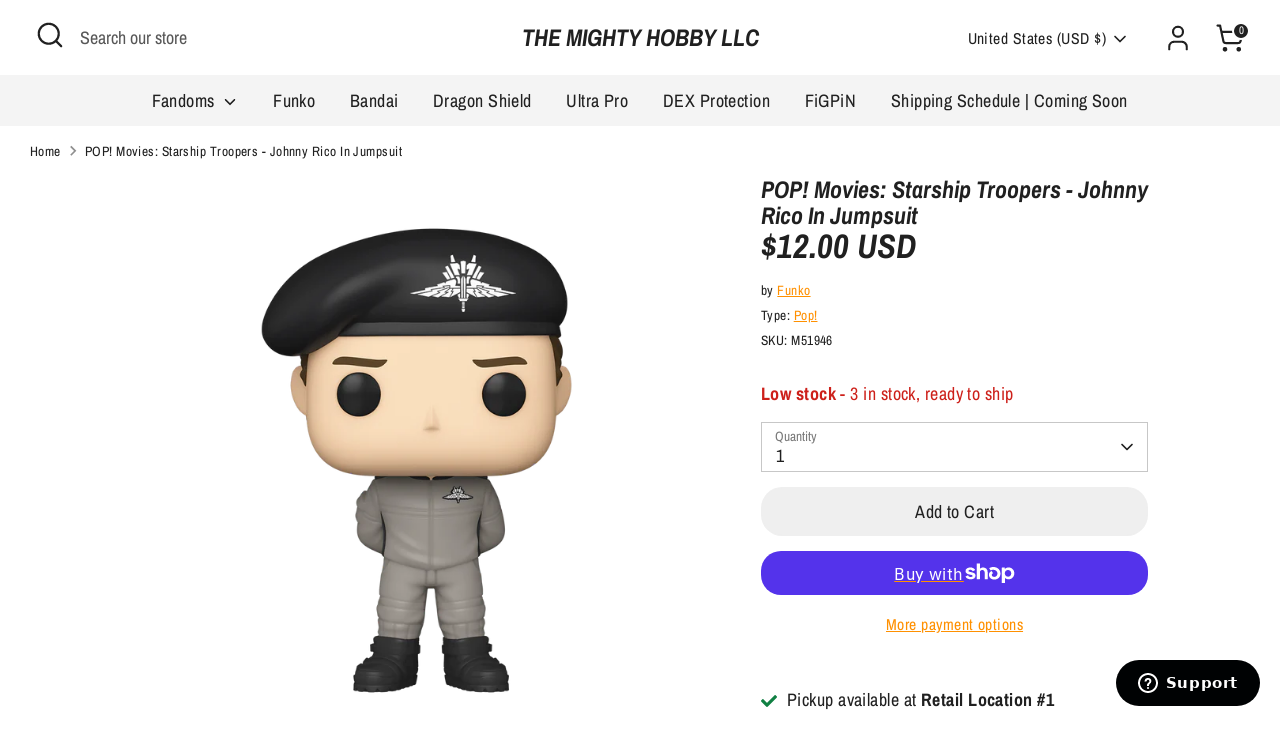

--- FILE ---
content_type: text/javascript
request_url: https://www.themightyhobby.com/cdn/shop/t/78/assets/theme.js?v=147669211887735380161682982044
body_size: 37182
content:
(function($){var $=jQuery=$,cc={sections:[]};theme.cartNoteMonitor={load:function($notes){$notes.on("change.themeCartNoteMonitor paste.themeCartNoteMonitor keyup.themeCartNoteMonitor",function(){theme.cartNoteMonitor.postUpdate($(this).val())})},unload:function($notes){$notes.off(".themeCartNoteMonitor")},updateThrottleTimeoutId:-1,updateThrottleInterval:500,postUpdate:function(val){clearTimeout(theme.cartNoteMonitor.updateThrottleTimeoutId),theme.cartNoteMonitor.updateThrottleTimeoutId=setTimeout(function(){$.post(theme.routes.cart_url+"/update.js",{note:val},function(data){},"json")},theme.cartNoteMonitor.updateThrottleInterval)}},theme.scriptsLoaded={},theme.loadScriptOnce=function(src,callback,beforeRun,sync){if(typeof theme.scriptsLoaded[src]>"u"){theme.scriptsLoaded[src]=[];var tag=document.createElement("script");tag.src=src,(sync||beforeRun)&&(tag.async=!1),beforeRun&&beforeRun(),typeof callback=="function"&&(theme.scriptsLoaded[src].push(callback),tag.readyState?tag.onreadystatechange=function(){if(tag.readyState=="loaded"||tag.readyState=="complete"){tag.onreadystatechange=null;for(var i=0;i<theme.scriptsLoaded[this].length;i++)theme.scriptsLoaded[this][i]();theme.scriptsLoaded[this]=!0}}.bind(src):tag.onload=function(){for(var i=0;i<theme.scriptsLoaded[this].length;i++)theme.scriptsLoaded[this][i]();theme.scriptsLoaded[this]=!0}.bind(src));var firstScriptTag=document.getElementsByTagName("script")[0];return firstScriptTag.parentNode.insertBefore(tag,firstScriptTag),!0}else if(typeof theme.scriptsLoaded[src]=="object"&&typeof callback=="function")theme.scriptsLoaded[src].push(callback);else return typeof callback=="function"&&callback(),!1},theme.loadStyleOnce=function(src){var srcWithoutProtocol=src.replace(/^https?:/,"");if(!document.querySelector('link[href="'+encodeURI(srcWithoutProtocol)+'"]')){var tag=document.createElement("link");tag.href=srcWithoutProtocol,tag.rel="stylesheet",tag.type="text/css";var firstTag=document.getElementsByTagName("link")[0];firstTag.parentNode.insertBefore(tag,firstTag)}},theme.debounce=function(func){var wait=arguments.length>1&&arguments[1]!==void 0?arguments[1]:700,immediate=arguments.length>2?arguments[2]:void 0,timeout;return function(){var context=this,args=arguments,later=function(){timeout=null,immediate||func.apply(context,args)},callNow=immediate&&!timeout;clearTimeout(timeout),timeout=setTimeout(later,wait),callNow&&func.apply(context,args)}},theme.Disclosure=function(){var selectors={disclosureList:"[data-disclosure-list]",disclosureToggle:"[data-disclosure-toggle]",disclosureInput:"[data-disclosure-input]",disclosureOptions:"[data-disclosure-option]"},classes={listVisible:"disclosure-list--visible"};function Disclosure($disclosure){this.$container=$disclosure,this.cache={},this._cacheSelectors(),this._connectOptions(),this._connectToggle(),this._onFocusOut()}return Disclosure.prototype=$.extend({},Disclosure.prototype,{_cacheSelectors:function(){this.cache={$disclosureList:this.$container.find(selectors.disclosureList),$disclosureToggle:this.$container.find(selectors.disclosureToggle),$disclosureInput:this.$container.find(selectors.disclosureInput),$disclosureOptions:this.$container.find(selectors.disclosureOptions)}},_connectToggle:function(){this.cache.$disclosureToggle.on("click",function(evt){var ariaExpanded=$(evt.currentTarget).attr("aria-expanded")==="true";$(evt.currentTarget).attr("aria-expanded",!ariaExpanded),this.cache.$disclosureList.toggleClass(classes.listVisible)}.bind(this))},_connectOptions:function(){this.cache.$disclosureOptions.on("click",function(evt){evt.preventDefault(),this._submitForm($(evt.currentTarget).data("value"))}.bind(this))},_onFocusOut:function(){this.cache.$disclosureToggle.on("focusout",function(evt){var disclosureLostFocus=this.$container.has(evt.relatedTarget).length===0;disclosureLostFocus&&this._hideList()}.bind(this)),this.cache.$disclosureList.on("focusout",function(evt){var childInFocus=$(evt.currentTarget).has(evt.relatedTarget).length>0,isVisible=this.cache.$disclosureList.hasClass(classes.listVisible);isVisible&&!childInFocus&&this._hideList()}.bind(this)),this.$container.on("keyup",function(evt){evt.which===27&&(this._hideList(),this.cache.$disclosureToggle.focus())}.bind(this)),this.bodyOnClick=function(evt){var isOption=this.$container.has(evt.target).length>0,isVisible=this.cache.$disclosureList.hasClass(classes.listVisible);isVisible&&!isOption&&this._hideList()}.bind(this),$("body").on("click",this.bodyOnClick)},_submitForm:function(value){this.cache.$disclosureInput.val(value),this.$container.parents("form").submit()},_hideList:function(){this.cache.$disclosureList.removeClass(classes.listVisible),this.cache.$disclosureToggle.attr("aria-expanded",!1)},unload:function(){$("body").off("click",this.bodyOnClick),this.cache.$disclosureOptions.off(),this.cache.$disclosureToggle.off(),this.cache.$disclosureList.off(),this.$container.off()}}),Disclosure}(),function(){function throttle(callback,threshold){var debounceTimeoutId=-1,tick=!1;return function(){clearTimeout(debounceTimeoutId),debounceTimeoutId=setTimeout(callback,threshold),tick||(callback.call(),tick=!0,setTimeout(function(){tick=!1},threshold))}}var scrollEvent=document.createEvent("Event");scrollEvent.initEvent("throttled-scroll",!0,!0),window.addEventListener("scroll",throttle(function(){window.dispatchEvent(scrollEvent)},200))}(),theme.Sections=new function(){var _=this;_._instances=[],_._deferredSectionTargets=[],_._sections=[],_._deferredLoadViewportExcess=300,_._deferredWatcherRunning=!1,_.init=function(){$(document).on("shopify:section:load",function(e){var target=_._themeSectionTargetFromShopifySectionTarget(e.target);target&&_.sectionLoad(target)}).on("shopify:section:unload",function(e){var target=_._themeSectionTargetFromShopifySectionTarget(e.target);target&&_.sectionUnload(target)}).on("shopify:section:reorder",function(e){var target=_._themeSectionTargetFromShopifySectionTarget(e.target);target&&_.sectionReorder(target)}),$(window).on("throttled-scroll.themeSectionDeferredLoader debouncedresize.themeSectionDeferredLoader",_._processDeferredSections),_._deferredWatcherRunning=!0},_.register=function(type,section,options){_._sections.push({type,section,afterSectionLoadCallback:options?options.afterLoad:null,afterSectionUnloadCallback:options?options.afterUnload:null}),$('[data-section-type="'+type+'"]').each(function(){Shopify.designMode||options&&options.deferredLoad===!1||!_._deferredWatcherRunning?_.sectionLoad(this):_.sectionDeferredLoad(this,options)})},_.sectionDeferredLoad=function(target,options){_._deferredSectionTargets.push({target,deferredLoadViewportExcess:options&&options.deferredLoadViewportExcess?options.deferredLoadViewportExcess:_._deferredLoadViewportExcess}),_._processDeferredSections(!0)},_._processDeferredSections=function(firstRunCheck){if(_._deferredSectionTargets.length)for(var viewportTop=$(window).scrollTop(),viewportBottom=viewportTop+$(window).height(),loopStart=firstRunCheck===!0?_._deferredSectionTargets.length-1:0,i=loopStart;i<_._deferredSectionTargets.length;i++){var target=_._deferredSectionTargets[i].target,viewportExcess=_._deferredSectionTargets[i].deferredLoadViewportExcess,sectionTop=$(target).offset().top-viewportExcess,doLoad=sectionTop>viewportTop&&sectionTop<viewportBottom;if(!doLoad){var sectionBottom=sectionTop+$(target).outerHeight()+viewportExcess*2;doLoad=sectionBottom>viewportTop&&sectionBottom<viewportBottom}(doLoad||sectionTop<viewportTop&&sectionBottom>viewportBottom)&&(_.sectionLoad(target),_._deferredSectionTargets.splice(i,1),i--)}firstRunCheck!==!0&&_._deferredSectionTargets.length===0&&(_._deferredWatcherRunning=!1,$(window).off(".themeSectionDeferredLoader"))},_.sectionLoad=function(target){var target=target,sectionObj=_._sectionForTarget(target),section=!1;if(sectionObj.section?section=sectionObj.section:section=sectionObj,section!==!1){var instance={target,section,$shopifySectionContainer:$(target).closest(".shopify-section"),thisContext:{functions:section.functions,registeredEventListeners:[]}};if(instance.thisContext.registerEventListener=_._registerEventListener.bind(instance.thisContext),_._instances.push(instance),$(target).data("components")){var components=$(target).data("components").split(",");components.forEach(component=>{$(document).trigger("cc:component:load",[component,target])})}_._callSectionWith(section,"onSectionLoad",target,instance.thisContext),_._callSectionWith(section,"afterSectionLoadCallback",target,instance.thisContext),section.onSectionSelect&&instance.$shopifySectionContainer.on("shopify:section:select",function(e){_._callSectionWith(section,"onSectionSelect",e.target,instance.thisContext)}),section.onSectionDeselect&&instance.$shopifySectionContainer.on("shopify:section:deselect",function(e){_._callSectionWith(section,"onSectionDeselect",e.target,instance.thisContext)}),section.onBlockSelect&&$(target).on("shopify:block:select",function(e){_._callSectionWith(section,"onBlockSelect",e.target,instance.thisContext)}),section.onBlockDeselect&&$(target).on("shopify:block:deselect",function(e){_._callSectionWith(section,"onBlockDeselect",e.target,instance.thisContext)})}},_.sectionUnload=function(target){for(var sectionObj=_._sectionForTarget(target),instanceIndex=-1,i=0;i<_._instances.length;i++)_._instances[i].target==target&&(instanceIndex=i);if(instanceIndex>-1){var instance=_._instances[instanceIndex];if($(target).off("shopify:block:select shopify:block:deselect"),instance.$shopifySectionContainer.off("shopify:section:select shopify:section:deselect"),_._callSectionWith(instance.section,"onSectionUnload",target,instance.thisContext),_._unloadRegisteredEventListeners(instance.thisContext.registeredEventListeners),_._callSectionWith(sectionObj,"afterSectionUnloadCallback",target,instance.thisContext),_._instances.splice(instanceIndex),$(target).data("components")){var components=$(target).data("components").split(",");components.forEach(component=>{$(document).trigger("cc:component:unload",[component,target])})}}else for(var i=0;i<_._deferredSectionTargets.length;i++)if(_._deferredSectionTargets[i].target==target){_._deferredSectionTargets[i].splice(i,1);break}},_.sectionReorder=function(target){for(var instanceIndex=-1,i=0;i<_._instances.length;i++)_._instances[i].target==target&&(instanceIndex=i);if(instanceIndex>-1){var instance=_._instances[instanceIndex];_._callSectionWith(instance.section,"onSectionReorder",target,instance.thisContext)}},_._registerEventListener=function(element,eventType,callback){element.addEventListener(eventType,callback),this.registeredEventListeners.push({element,eventType,callback})},_._unloadRegisteredEventListeners=function(registeredEventListeners){registeredEventListeners.forEach(rel=>{rel.element.removeEventListener(rel.eventType,rel.callback)})},_._callSectionWith=function(section,method,container,thisContext){if(typeof section[method]=="function")try{thisContext?section[method].bind(thisContext)(container):section[method](container)}catch(ex){var sectionType=container.dataset.sectionType;console.warn("Theme warning: '".concat(method,"' failed for section '").concat(sectionType,"'")),console.debug(container,ex)}},_._themeSectionTargetFromShopifySectionTarget=function(target){var $target=$("[data-section-type]:first",target);return $target.length>0?$target[0]:!1},_._sectionForTarget=function(target){for(var type=$(target).attr("data-section-type"),i=0;i<_._sections.length;i++)if(_._sections[i].type==type)return _._sections[i];return!1},_._sectionAlreadyRegistered=function(type){for(var i=0;i<_._sections.length;i++)if(_._sections[i].type==type)return!0;return!1}};class ccComponent{constructor(name){var cssSelector=arguments.length>1&&arguments[1]!==void 0?arguments[1]:".cc-".concat(name),_this=this;this.instances=[],$(document).on("cc:component:load",function(event,component,target){component===name&&$(target).find("".concat(cssSelector,":not(.cc-initialized)")).each(function(){_this.init(this)})}),$(document).on("cc:component:unload",function(event,component,target){component===name&&$(target).find(cssSelector).each(function(){_this.destroy(this)})}),$(cssSelector).each(function(){_this.init(this)})}init(container){$(container).addClass("cc-initialized")}destroy(container){$(container).removeClass("cc-initialized")}registerInstance(container,instance){this.instances.push({container,instance})}destroyInstance(container){this.instances=this.instances.filter(item=>{if(item.container===container)return typeof item.instance.destroy=="function"&&item.instance.destroy(),item.container!==container})}}theme.showQuickPopup=function(message,$origin){var $popup=$('<div class="simple-popup"/>'),offs=$origin.offset();$popup.html(message).css({left:offs.left,top:offs.top}).hide(),$("body").append($popup),$popup.css({marginTop:-$popup.outerHeight()-10,marginLeft:-($popup.outerWidth()-$origin.outerWidth())/2}),$popup.fadeIn(200).delay(3500).fadeOut(400,function(){$(this).remove()})},theme.Shopify={formatMoney:function(t,r){function e(t2,r2){return t2===void 0?r2:t2}function a(t2,r2,a2,o2){if(r2=e(r2,2),a2=e(a2,","),o2=e(o2,"."),isNaN(t2)||t2==null)return 0;t2=(t2/100).toFixed(r2);var n2=t2.split(".");return n2[0].replace(/(\d)(?=(\d\d\d)+(?!\d))/g,"$1"+a2)+(n2[1]?o2+n2[1]:"")}typeof t=="string"&&(t=t.replace(".",""));var o="",n=/\{\{\s*(\w+)\s*\}\}/,i=r||this.money_format;switch(i.match(n)[1]){case"amount":o=a(t,2);break;case"amount_no_decimals":o=a(t,0);break;case"amount_with_comma_separator":o=a(t,2,".",",");break;case"amount_with_space_separator":o=a(t,2," ",",");break;case"amount_with_period_and_space_separator":o=a(t,2," ",".");break;case"amount_no_decimals_with_comma_separator":o=a(t,0,".",",");break;case"amount_no_decimals_with_space_separator":o=a(t,0," ","");break;case"amount_with_apostrophe_separator":o=a(t,2,"'",".");break;case"amount_with_decimal_separator":o=a(t,2,".",".")}return i.replace(n,o)},formatImage:function(originalImageUrl,format){return originalImageUrl?originalImageUrl.replace(/^(.*)\.([^\.]*)$/g,"$1_"+format+".$2"):""},Image:{imageSize:function(t){var e=t.match(/.+_((?:pico|icon|thumb|small|compact|medium|large|grande)|\d{1,4}x\d{0,4}|x\d{1,4})[_\.@]/);return e!==null?e[1]:null},getSizedImageUrl:function(t,e){if(e==null)return t;if(e=="master")return this.removeProtocol(t);var o=t.match(/\.(jpg|jpeg|gif|png|bmp|bitmap|tiff|tif)(\?v=\d+)?$/i);if(o!=null){var i=t.split(o[0]),r=o[0];return this.removeProtocol(i[0]+"_"+e+r)}return null},removeProtocol:function(t){return t.replace(/http(s)?:/,"")}}},theme.createTemplateVariableEncoder=function(){return{utilityElement:document.createElement("div"),values:{},add:function(key,value,type){switch(type){case"attribute":this.utilityElement.innerHTML="",this.utilityElement.setAttribute("util",value),this.values[key]=this.utilityElement.outerHTML.match(/util="([^"]*)"/)[1];break;case"html":this.utilityElement.innerText=value,this.values[key]=this.utilityElement.innerHTML;break;case"raw":this.values[key]=value;break;default:throw"Type '".concat(type,"' not handled")}}}};class AccordionInstance{constructor(container){this.accordion=container,this.itemClass=".cc-accordion-item",this.titleClass=".cc-accordion-item__title",this.panelClass=".cc-accordion-item__panel",this.allowMultiOpen=this.accordion.dataset.allowMultiOpen==="true",this.allowMultiOpen||(this.activeItem=this.accordion.querySelector("".concat(this.itemClass,"[open]"))),this.bindEvents()}static addPanelHeight(panel){panel.style.height="".concat(panel.scrollHeight,"px")}static removePanelHeight(panel){panel.getAttribute("style"),panel.removeAttribute("style")}open(item,panel){if(panel.style.height="0",item.open=!0,AccordionInstance.addPanelHeight(panel),setTimeout(()=>{item.classList.add("is-open")},10),!this.allowMultiOpen){if(this.activeItem&&this.activeItem!==item){var activePanel=this.activeItem.querySelector(this.panelClass);this.close(this.activeItem,activePanel)}this.activeItem=item}}close(item,panel){AccordionInstance.addPanelHeight(panel),item.classList.remove("is-open"),item.classList.add("is-closing"),this.activeItem===item&&(this.activeItem=null),setTimeout(()=>{panel.style.height="0"},10)}handleClick(e){var toggle=e.target.closest(this.titleClass);if(toggle){e.preventDefault();var item=toggle.parentNode,panel=toggle.nextElementSibling;item.open?this.close(item,panel):this.open(item,panel)}}handleTransition(e){if(e.target.matches(this.panelClass)){var panel=e.target,item=panel.parentNode;item.classList.contains("is-closing")&&(item.classList.remove("is-closing"),item.open=!1),AccordionInstance.removePanelHeight(panel)}}bindEvents(){this.clickHandler=this.handleClick.bind(this),this.transitionHandler=this.handleTransition.bind(this),this.accordion.addEventListener("click",this.clickHandler),this.accordion.addEventListener("transitionend",this.transitionHandler)}destroy(){this.accordion.removeEventListener("click",this.clickHandler),this.accordion.removeEventListener("transitionend",this.transitionHandler)}}class Accordion extends ccComponent{constructor(){var name=arguments.length>0&&arguments[0]!==void 0?arguments[0]:"accordion",cssSelector=arguments.length>1&&arguments[1]!==void 0?arguments[1]:".cc-".concat(name);super(name,cssSelector)}init(container){super.init(container),this.registerInstance(container,new AccordionInstance(container))}destroy(container){this.destroyInstance(container),super.destroy(container)}}new Accordion;class CustomSelectInstance{constructor(el){this.el=el,this.button=el.querySelector(".cc-select__btn"),this.listbox=el.querySelector(".cc-select__listbox"),this.options=el.querySelectorAll(".cc-select__option"),this.selectedOption=el.querySelector('[aria-selected="true"]'),this.nativeSelect=document.getElementById("".concat(el.id,"-native")),this.swatches="swatch"in this.options[this.options.length-1].dataset,this.focusedClass="is-focused",this.searchString="",this.listboxOpen=!1,this.selectedOption||(this.selectedOption=this.listbox.firstElementChild),this.bindEvents(),this.setButtonWidth()}bindEvents(){this.el.addEventListener("keydown",this.handleKeydown.bind(this)),this.el.addEventListener("selectOption",this.handleSelectOption.bind(this)),this.button.addEventListener("mousedown",this.handleMousedown.bind(this))}addListboxOpenEvents(){this.mouseoverHandler=this.handleMouseover.bind(this),this.mouseleaveHandler=this.handleMouseleave.bind(this),this.clickHandler=this.handleClick.bind(this),this.blurHandler=this.handleBlur.bind(this),this.listbox.addEventListener("mouseover",this.mouseoverHandler),this.listbox.addEventListener("mouseleave",this.mouseleaveHandler),this.listbox.addEventListener("click",this.clickHandler),this.listbox.addEventListener("blur",this.blurHandler)}removeListboxOpenEvents(){this.listbox.removeEventListener("mouseover",this.mouseoverHandler),this.listbox.removeEventListener("mouseleave",this.mouseleaveHandler),this.listbox.removeEventListener("click",this.clickHandler),this.listbox.removeEventListener("blur",this.blurHandler)}handleKeydown(e){this.listboxOpen?this.handleKeyboardNav(e):(e.key==="ArrowUp"||e.key==="ArrowDown"||e.key===" ")&&(e.preventDefault(),this.showListbox())}handleMousedown(e){!this.listboxOpen&&e.button===0&&this.showListbox()}handleMouseover(e){e.target.matches("li")&&this.focusOption(e.target)}handleMouseleave(){this.focusOption(this.selectedOption)}handleClick(e){e.target.matches(".js-option")&&this.selectOption(e.target)}handleBlur(){this.listboxOpen&&this.hideListbox()}handleKeyboardNav(e){var optionToFocus;switch(e.key==="Tab"&&e.preventDefault(),e.key){case"ArrowUp":case"ArrowDown":e.preventDefault(),e.key==="ArrowUp"?optionToFocus=this.focusedOption.previousElementSibling:optionToFocus=this.focusedOption.nextElementSibling,optionToFocus&&!optionToFocus.classList.contains("is-disabled")&&this.focusOption(optionToFocus);break;case"Enter":case" ":e.preventDefault(),this.selectOption(this.focusedOption);break;case"Escape":e.preventDefault(),this.hideListbox();break;default:optionToFocus=this.findOption(e.key),optionToFocus&&this.focusOption(optionToFocus);break}}setButtonWidth(){var getUnpaddedWidth=el=>{var elStyle=getComputedStyle(el);return parseFloat(elStyle.paddingLeft)+parseFloat(elStyle.paddingRight)},buttonPadding=getUnpaddedWidth(this.button),optionPadding=getUnpaddedWidth(this.selectedOption),buttonBorder=this.button.offsetWidth-this.button.clientWidth,optionWidth=Math.ceil(this.selectedOption.getBoundingClientRect().width);this.button.style.width="".concat(optionWidth-optionPadding+buttonPadding+buttonBorder,"px")}showListbox(){this.listbox.hidden=!1,this.listboxOpen=!0,this.el.classList.add("is-open"),this.button.setAttribute("aria-expanded","true"),this.listbox.setAttribute("aria-hidden","false"),setTimeout(()=>{this.focusOption(this.selectedOption),this.listbox.focus(),this.addListboxOpenEvents()},10)}hideListbox(){this.listboxOpen&&(this.listbox.hidden=!0,this.listboxOpen=!1,this.el.classList.remove("is-open"),this.button.setAttribute("aria-expanded","false"),this.listbox.setAttribute("aria-hidden","true"),this.focusedOption&&(this.focusedOption.classList.remove(this.focusedClass),this.focusedOption=null),this.button.focus(),this.removeListboxOpenEvents())}findOption(key){this.searchString+=key,this.searchTimer&&clearTimeout(this.searchTimer),this.searchTimer=setTimeout(()=>{this.searchString=""},500);var matchingOption=[...this.options].find(option=>{var label=option.innerText.toLowerCase();return label.includes(this.searchString)&&!option.classList.contains("is-disabled")});return matchingOption}focusOption(option){if(this.focusedOption&&this.focusedOption.classList.remove(this.focusedClass),this.focusedOption=option,this.focusedOption.classList.add(this.focusedClass),this.listbox.scrollHeight>this.listbox.clientHeight){var scrollBottom=this.listbox.clientHeight+this.listbox.scrollTop,optionBottom=option.offsetTop+option.offsetHeight;optionBottom>scrollBottom?this.listbox.scrollTop=optionBottom-this.listbox.clientHeight:option.offsetTop<this.listbox.scrollTop&&(this.listbox.scrollTop=option.offsetTop)}}handleSelectOption(e){var matchingOption=[...this.options].find(option=>option.dataset.value===e.detail.value);matchingOption&&this.selectOption(matchingOption)}selectOption(option){if(option!==this.selectedOption)if(option.setAttribute("aria-selected","true"),this.selectedOption.setAttribute("aria-selected","false"),this.swatches&&(option.dataset.swatch?this.button.dataset.swatch=option.dataset.swatch:this.button.removeAttribute("data-swatch")),this.button.firstChild.textContent=option.firstElementChild.textContent,this.listbox.setAttribute("aria-activedescendant",option.id),this.selectedOption=document.getElementById(option.id),this.nativeSelect)this.nativeSelect.value=option.dataset.value,this.nativeSelect.dispatchEvent(new Event("change",{bubbles:!0}));else{var detail={selectedValue:option.dataset.value};this.el.dispatchEvent(new CustomEvent("change",{bubbles:!0,detail}))}this.hideListbox()}}class CustomSelect extends ccComponent{constructor(){var name=arguments.length>0&&arguments[0]!==void 0?arguments[0]:"custom-select",cssSelector=arguments.length>1&&arguments[1]!==void 0?arguments[1]:".cc-select";super(name,cssSelector)}init(container){super.init(container),this.registerInstance(container,new CustomSelectInstance(container))}destroy(container){this.destroyInstance(container),super.destroy(container)}}new CustomSelect;class FacetFiltersInstance{constructor(el){this.filteringEnabled=el.dataset.filtering==="true",this.sortingEnabled=el.dataset.sorting==="true",this.filtersControl=document.querySelector(".cc-filters-control"),this.filtersContainer=document.querySelector(".cc-filters-container"),this.results=document.querySelector(".cc-filters-results"),this.filteringEnabled&&(this.filters=document.querySelector(".cc-filters"),this.filtersFooter=document.querySelector(".cc-filters__footer"),this.activeFilters=document.querySelector(".cc-active-filters"),this.clearFiltersBtn=document.querySelector(".js-clear-filters")),this.sortingEnabled&&(this.sortBy=document.querySelector(".cc-filter--sort"),this.activeSortText=document.querySelector(".cc-sort-selected")),this.utils={hidden:"is-hidden",loading:"is-loading",open:"is-open",filtersOpen:"filters-open"},this.filteringEnabled&&!this.filtersFooter.classList.contains(this.utils.hidden)&&(this.filters.style.height="calc(100% - ".concat(this.filtersFooter.offsetHeight,"px)")),this.bindEvents()}bindEvents(){this.filtersControl.addEventListener("click",this.handleControlClick.bind(this)),this.filtersContainer.addEventListener("click",this.handleFiltersClick.bind(this)),this.filtersContainer.addEventListener("input",this.debounce(this.handleFilterChange.bind(this),500)),this.filteringEnabled&&(document.querySelector(".cc-price-range")&&this.filtersContainer.addEventListener("change",this.debounce(this.handleFilterChange.bind(this),500)),this.activeFilters.addEventListener("click",this.handleActiveFiltersClick.bind(this))),document.addEventListener("click",this.handleClickOutside.bind(this)),window.addEventListener("popstate",this.handleHistoryChange.bind(this))}debounce(fn,wait){var _this2=this,timer;return function(){for(var _len=arguments.length,args=new Array(_len),_key=0;_key<_len;_key++)args[_key]=arguments[_key];clearTimeout(timer),timer=setTimeout(()=>fn.apply(_this2,args),wait)}}handleControlClick(e){e.target.matches(".cc-filters-control__btn")&&(document.body.classList.add(this.utils.filtersOpen),e.target.matches(".js-show-filters")?this.filters.classList.add(this.utils.open):(this.sortBy.open=!0,setTimeout(()=>{this.sortBy.classList.add(this.utils.open)},10)))}handleFiltersClick(e){var{target}=e,filter=target.closest(".cc-filter");if(target.matches(".cc-filter-clear-btn")){e.preventDefault(),this.applyFilters(new URL(e.target.href).searchParams.toString(),e);return}if(target.matches(".js-close-filters")){filter&&setTimeout(()=>{filter.classList.remove(this.utils.open),filter.open=!1},300),this.filteringEnabled&&this.filters.classList.remove(this.utils.open),document.body.classList.remove(this.utils.filtersOpen);return}if(target.matches(".cc-filter__toggle")||target.matches(".cc-filter-back-btn")){var openFilter=document.querySelector('.cc-filter[open]:not([data-index="'.concat(filter.dataset.index,'"])'));openFilter&&this.closeFilter(openFilter,!1),filter.classList.contains(this.utils.open)?(e.preventDefault(),this.closeFilter(filter)):setTimeout(()=>{filter.classList.add(this.utils.open)},10)}}handleClickOutside(e){var openFilter=document.querySelector(".cc-filter.".concat(this.utils.open));if(openFilter){var filter=e.target.closest(".cc-filter");(!filter||filter!==openFilter)&&this.closeFilter(openFilter)}}handleFilterChange(e){if(!(e.type==="change"&&(!e.detail||e.detail.sender!=="theme:component:price_range"))){e.type==="input"&&e.target.classList.contains("cc-price-range__input")&&e.target.dispatchEvent(new Event("change",{bubbles:!0}));var formData=new FormData(document.getElementById("filters")),searchParams=new URLSearchParams(formData);this.applyFilters(searchParams.toString(),e)}}handleActiveFiltersClick(e){e.preventDefault(),e.target.tagName==="A"&&this.applyFilters(new URL(e.target.href).searchParams.toString(),e)}handleHistoryChange(e){var searchParams="";e.state&&e.state.searchParams&&(searchParams=e.state.searchParams),this.applyFilters(searchParams,null,!1)}applyFilters(searchParams,e){var updateUrl=arguments.length>2&&arguments[2]!==void 0?arguments[2]:!0;this.results.classList.add(this.utils.loading),fetch("".concat(window.location.pathname,"?").concat(searchParams)).then(response=>response.text()).then(responseText=>{var html=responseText,fetchedHTML=document.implementation.createHTMLDocument();fetchedHTML.documentElement.innerHTML=html,fetchedHTML.querySelector(".cc-facet-filters")&&this.updateFilters(fetchedHTML,e),this.results.innerHTML=fetchedHTML.querySelector(".cc-filters-results").innerHTML,document.dispatchEvent(new CustomEvent("filters-applied",{bubbles:!0})),this.results.classList.remove(this.utils.loading)}),updateUrl&&this.updateURL(searchParams)}updateFilters(fetchedHTML,e){if(this.filtersControl.innerHTML=fetchedHTML.querySelector(".cc-filters-control").innerHTML,e&&e.target.name==="sort_by"&&(this.activeSortText.textContent=e.target.nextElementSibling.textContent),!!this.filteringEnabled){document.querySelectorAll(".cc-filter").forEach(filter=>{var{index}=filter.dataset;if(index!=="0"){var fetchedFilter=fetchedHTML.querySelector('.cc-filter[data-index="'.concat(index,'"]'));if(filter.dataset.type==="price_range")this.updateFilter(filter,fetchedFilter,!1),(!e||e.target.tagName!=="INPUT")&&filter.querySelectorAll("input").forEach(input=>{input.value=fetchedHTML.getElementById(input.id).value,input.dispatchEvent(new CustomEvent("change",{bubbles:!0,detail:{sender:"reset"}}))});else if(e&&e.target.tagName==="INPUT"){var changedFilter=e.target.closest(".cc-filter");this.updateFilter(filter,fetchedFilter,filter.dataset.index!==changedFilter.dataset.index)}else this.updateFilter(filter,fetchedFilter,!0)}}),this.updateActiveFilters(fetchedHTML),this.clearFiltersBtn.hidden=fetchedHTML.querySelector(".js-clear-filters").hidden;var footerEl=fetchedHTML.querySelector(".cc-filters__footer"),footerHidden=footerEl.classList.contains(this.utils.hidden);this.filtersFooter.innerHTML=footerEl.innerHTML,this.filtersFooter.classList.toggle(this.utils.hidden,footerHidden),this.filters.style.height=footerHidden?null:"calc(100% - ".concat(this.filtersFooter.offsetHeight,"px)")}}updateFilter(filter,fetchedFilter,updateAll){updateAll?filter.innerHTML=fetchedFilter.innerHTML:(filter.replaceChild(fetchedFilter.querySelector(".cc-filter__toggle"),filter.querySelector(".cc-filter__toggle")),filter.querySelector(".cc-filter__header").innerHTML=fetchedFilter.querySelector(".cc-filter__header").innerHTML)}updateActiveFilters(fetchedHTML){var activeFilters=fetchedHTML.querySelector(".cc-active-filters");this.activeFilters.innerHTML=activeFilters.innerHTML,this.activeFilters.hidden=!this.activeFilters.querySelector(".cc-active-filter")}updateURL(searchParams){history.pushState({searchParams},"","".concat(window.location.pathname).concat(searchParams&&"?".concat(searchParams)))}closeFilter(filter){var delay=arguments.length>1&&arguments[1]!==void 0?arguments[1]:!0;clearTimeout(this.closeTimer),filter.classList.remove(this.utils.open),this.closeTimer=setTimeout(()=>{filter.open=!1},delay?300:null)}}class FacetFilters extends ccComponent{constructor(){var name=arguments.length>0&&arguments[0]!==void 0?arguments[0]:"facet-filters",cssSelector=arguments.length>1&&arguments[1]!==void 0?arguments[1]:".cc-facet-filters";super(name,cssSelector)}init(container){super.init(container),this.registerInstance(container,new FacetFiltersInstance(container))}destroy(container){this.destroyInstance(container),super.destroy(container)}}new FacetFilters;class PriceRangeInstance{constructor(container){this.container=container,this.selectors={inputMin:".cc-price-range__input--min",inputMax:".cc-price-range__input--max",control:".cc-price-range__control",controlMin:".cc-price-range__control--min",controlMax:".cc-price-range__control--max",bar:".cc-price-range__bar",activeBar:".cc-price-range__bar-active"},this.controls={min:{barControl:container.querySelector(this.selectors.controlMin),input:container.querySelector(this.selectors.inputMin)},max:{barControl:container.querySelector(this.selectors.controlMax),input:container.querySelector(this.selectors.inputMax)}},this.controls.min.value=parseInt(this.controls.min.input.value===""?this.controls.min.input.placeholder:this.controls.min.input.value),this.controls.max.value=parseInt(this.controls.max.input.value===""?this.controls.max.input.placeholder:this.controls.max.input.value),this.valueMin=this.controls.min.input.min,this.valueMax=this.controls.min.input.max,this.valueRange=this.valueMax-this.valueMin,[this.controls.min,this.controls.max].forEach(item=>{item.barControl.setAttribute("aria-valuemin",this.valueMin),item.barControl.setAttribute("aria-valuemax",this.valueMax)}),this.controls.min.barControl.setAttribute("aria-valuenow",this.controls.min.value),this.controls.max.barControl.setAttribute("aria-valuenow",this.controls.max.value),this.bar=container.querySelector(this.selectors.bar),this.activeBar=container.querySelector(this.selectors.activeBar),this.inDrag=!1,this.bindEvents(),this.render()}getPxToValueRatio(){return this.bar.clientWidth/(this.valueMax-this.valueMin)}getPcToValueRatio(){return 100/(this.valueMax-this.valueMin)}setActiveControlValue(value,reset){this.activeControl===this.controls.min?(value===""&&(value=this.valueMin),value=Math.max(this.valueMin,value),value=Math.min(value,this.controls.max.value)):(value===""&&(value=this.valueMax),value=Math.min(this.valueMax,value),value=Math.max(value,this.controls.min.value)),this.activeControl.value=Math.round(value),this.activeControl.input.value!=this.activeControl.value&&(this.activeControl.value==this.activeControl.input.placeholder?this.activeControl.input.value="":this.activeControl.input.value=this.activeControl.value,reset||this.activeControl.input.dispatchEvent(new CustomEvent("change",{bubbles:!0,detail:{sender:"theme:component:price_range"}}))),this.activeControl.barControl.setAttribute("aria-valuenow",this.activeControl.value)}render(){this.drawControl(this.controls.min),this.drawControl(this.controls.max),this.drawActiveBar()}drawControl(control){control.barControl.style.left="".concat((control.value-this.valueMin)*this.getPcToValueRatio(),"%")}drawActiveBar(){this.activeBar.style.left="".concat((this.controls.min.value-this.valueMin)*this.getPcToValueRatio(),"%"),this.activeBar.style.right="".concat((this.valueMax-this.controls.max.value)*this.getPcToValueRatio(),"%")}handleControlTouchStart(e){e.preventDefault(),this.startDrag(e.target,e.touches[0].clientX),this.boundControlTouchMoveEvent=this.handleControlTouchMove.bind(this),this.boundControlTouchEndEvent=this.handleControlTouchEnd.bind(this),window.addEventListener("touchmove",this.boundControlTouchMoveEvent),window.addEventListener("touchend",this.boundControlTouchEndEvent)}handleControlTouchMove(e){this.moveDrag(e.touches[0].clientX)}handleControlTouchEnd(e){e.preventDefault(),window.removeEventListener("touchmove",this.boundControlTouchMoveEvent),window.removeEventListener("touchend",this.boundControlTouchEndEvent),this.stopDrag()}handleControlMouseDown(e){e.preventDefault(),this.startDrag(e.target,e.clientX),this.boundControlMouseMoveEvent=this.handleControlMouseMove.bind(this),this.boundControlMouseUpEvent=this.handleControlMouseUp.bind(this),window.addEventListener("mousemove",this.boundControlMouseMoveEvent),window.addEventListener("mouseup",this.boundControlMouseUpEvent)}handleControlMouseMove(e){this.moveDrag(e.clientX)}handleControlMouseUp(e){e.preventDefault(),window.removeEventListener("mousemove",this.boundControlMouseMoveEvent),window.removeEventListener("mouseup",this.boundControlMouseUpEvent),this.stopDrag()}startDrag(target,startX){this.activeControl=this.controls.min.barControl===target?this.controls.min:this.controls.max,this.dragStartX=startX,this.dragStartValue=this.activeControl.value,this.inDrag=!0}moveDrag(moveX){if(this.inDrag){var value=this.dragStartValue+(moveX-this.dragStartX)/this.getPxToValueRatio();this.setActiveControlValue(value),this.render()}}stopDrag(){this.inDrag=!1}handleInputChange(e){if(e.target.tagName==="INPUT"&&(!e.detail||e.detail.sender!=="theme:component:price_range")){var reset=e.detail&&e.detail.sender==="reset";this.activeControl=this.controls.min.input===e.target?this.controls.min:this.controls.max,this.setActiveControlValue(e.target.value,reset),this.render()}}bindEvents(){[this.controls.min,this.controls.max].forEach(item=>{item.barControl.addEventListener("touchstart",this.handleControlTouchStart.bind(this)),item.barControl.addEventListener("mousedown",this.handleControlMouseDown.bind(this))}),this.container.addEventListener("change",this.handleInputChange.bind(this))}destroy(){}}class PriceRange extends ccComponent{constructor(){var name=arguments.length>0&&arguments[0]!==void 0?arguments[0]:"price-range",cssSelector=arguments.length>1&&arguments[1]!==void 0?arguments[1]:".cc-".concat(name);super(name,cssSelector)}init(container){super.init(container),this.registerInstance(container,new PriceRangeInstance(container))}destroy(container){this.destroyInstance(container),super.destroy(container)}}new PriceRange;class ccPopup{constructor($container,namespace){this.$container=$container,this.namespace=namespace,this.cssClasses={visible:"cc-popup--visible",bodyNoScroll:"cc-popup-no-scroll",bodyNoScrollPadRight:"cc-popup-no-scroll-pad-right"}}open(callback){if(this.$container.data("freeze-scroll")){clearTimeout(theme.ccPopupRemoveScrollFreezeTimeoutId),$("body").addClass(this.cssClasses.bodyNoScroll);var scrollDiv=document.createElement("div");scrollDiv.className="popup-scrollbar-measure",document.body.appendChild(scrollDiv);var scrollbarWidth=scrollDiv.getBoundingClientRect().width-scrollDiv.clientWidth;document.body.removeChild(scrollDiv),scrollbarWidth>0&&$("body").css("padding-right",scrollbarWidth+"px").addClass(this.cssClasses.bodyNoScrollPadRight)}this.$container.addClass(this.cssClasses.visible),this.previouslyActiveElement=document.activeElement,setTimeout(()=>{this.$container.find(".cc-popup-close")[0].focus()},500),$(window).on("keydown"+this.namespace,event=>{event.keyCode===27&&this.close()}),callback&&callback()}close(callback){this.$container.removeClass(this.cssClasses.visible),this.previouslyActiveElement&&$(this.previouslyActiveElement).focus(),$(window).off("keydown"+this.namespace);var $visibleFreezePopups=$("."+this.cssClasses.visible).filter(()=>this.$container.data("freeze-scroll"));if($visibleFreezePopups.length===0){var transitionDuration=500,$innerModal=this.$container.find(".cc-popup-modal");$innerModal.length&&(transitionDuration=parseFloat(getComputedStyle($innerModal[0]).transitionDuration),transitionDuration&&transitionDuration>0&&(transitionDuration*=1e3)),theme.ccPopupRemoveScrollFreezeTimeoutId=setTimeout(()=>{$("body").removeClass(this.cssClasses.bodyNoScroll).removeClass(this.cssClasses.bodyNoScrollPadRight).css("padding-right","0")},transitionDuration)}callback&&callback()}}if(document.body.classList.contains("cc-animate-enabled"))if("IntersectionObserver"in window&&"MutationObserver"in window){var initAnimateOnScroll=()=>{var animatableElems=document.querySelectorAll("[data-cc-animate]:not(.cc-animate-init)");if(animatableElems.length>0){var intersectionObserver=new IntersectionObserver((entries,observer)=>{entries.forEach(entry=>{entry.isIntersecting&&!entry.target.classList.contains("cc-animate-in")&&(entry.target.classList.add("cc-animate-in"),observer.unobserve(entry.target))})});animatableElems.forEach(elem=>{elem.dataset.ccAnimateDelay&&(elem.style.animationDelay=elem.dataset.ccAnimateDelay),elem.dataset.ccAnimateDuration&&(elem.style.animationDuration=elem.dataset.ccAnimateDuration),elem.dataset.ccAnimate&&elem.classList.add(elem.dataset.ccAnimate),elem.classList.add("cc-animate-init"),intersectionObserver.observe(elem)})}},aosMinWidth=getComputedStyle(document.documentElement).getPropertyValue("--aos-min-width")||"0",mq=window.matchMedia("(min-width: ".concat(aosMinWidth,"px)"));if(mq.matches)initAnimateOnScroll(),document.addEventListener("DOMContentLoaded",()=>{var observer=new MutationObserver(theme.debounce(initAnimateOnScroll,250));observer.observe(document.body,{subtree:!0,childList:!0})});else{document.body.classList.remove("cc-animate-enabled");try{mq.addEventListener("change",event=>{event.matches&&(document.body.classList.add("cc-animate-enabled"),setTimeout(initAnimateOnScroll,100))})}catch{}}}else document.body.classList.remove("cc-animate-enabled");theme.MapSection=new function(){var _=this;_.config={zoom:14,styles:{default:[],silver:[{elementType:"geometry",stylers:[{color:"#f5f5f5"}]},{elementType:"labels.icon",stylers:[{visibility:"off"}]},{elementType:"labels.text.fill",stylers:[{color:"#616161"}]},{elementType:"labels.text.stroke",stylers:[{color:"#f5f5f5"}]},{featureType:"administrative.land_parcel",elementType:"labels.text.fill",stylers:[{color:"#bdbdbd"}]},{featureType:"poi",elementType:"geometry",stylers:[{color:"#eeeeee"}]},{featureType:"poi",elementType:"labels.text.fill",stylers:[{color:"#757575"}]},{featureType:"poi.park",elementType:"geometry",stylers:[{color:"#e5e5e5"}]},{featureType:"poi.park",elementType:"labels.text.fill",stylers:[{color:"#9e9e9e"}]},{featureType:"road",elementType:"geometry",stylers:[{color:"#ffffff"}]},{featureType:"road.arterial",elementType:"labels.text.fill",stylers:[{color:"#757575"}]},{featureType:"road.highway",elementType:"geometry",stylers:[{color:"#dadada"}]},{featureType:"road.highway",elementType:"labels.text.fill",stylers:[{color:"#616161"}]},{featureType:"road.local",elementType:"labels.text.fill",stylers:[{color:"#9e9e9e"}]},{featureType:"transit.line",elementType:"geometry",stylers:[{color:"#e5e5e5"}]},{featureType:"transit.station",elementType:"geometry",stylers:[{color:"#eeeeee"}]},{featureType:"water",elementType:"geometry",stylers:[{color:"#c9c9c9"}]},{featureType:"water",elementType:"labels.text.fill",stylers:[{color:"#9e9e9e"}]}],retro:[{elementType:"geometry",stylers:[{color:"#ebe3cd"}]},{elementType:"labels.text.fill",stylers:[{color:"#523735"}]},{elementType:"labels.text.stroke",stylers:[{color:"#f5f1e6"}]},{featureType:"administrative",elementType:"geometry.stroke",stylers:[{color:"#c9b2a6"}]},{featureType:"administrative.land_parcel",elementType:"geometry.stroke",stylers:[{color:"#dcd2be"}]},{featureType:"administrative.land_parcel",elementType:"labels.text.fill",stylers:[{color:"#ae9e90"}]},{featureType:"landscape.natural",elementType:"geometry",stylers:[{color:"#dfd2ae"}]},{featureType:"poi",elementType:"geometry",stylers:[{color:"#dfd2ae"}]},{featureType:"poi",elementType:"labels.text.fill",stylers:[{color:"#93817c"}]},{featureType:"poi.park",elementType:"geometry.fill",stylers:[{color:"#a5b076"}]},{featureType:"poi.park",elementType:"labels.text.fill",stylers:[{color:"#447530"}]},{featureType:"road",elementType:"geometry",stylers:[{color:"#f5f1e6"}]},{featureType:"road.arterial",elementType:"geometry",stylers:[{color:"#fdfcf8"}]},{featureType:"road.highway",elementType:"geometry",stylers:[{color:"#f8c967"}]},{featureType:"road.highway",elementType:"geometry.stroke",stylers:[{color:"#e9bc62"}]},{featureType:"road.highway.controlled_access",elementType:"geometry",stylers:[{color:"#e98d58"}]},{featureType:"road.highway.controlled_access",elementType:"geometry.stroke",stylers:[{color:"#db8555"}]},{featureType:"road.local",elementType:"labels.text.fill",stylers:[{color:"#806b63"}]},{featureType:"transit.line",elementType:"geometry",stylers:[{color:"#dfd2ae"}]},{featureType:"transit.line",elementType:"labels.text.fill",stylers:[{color:"#8f7d77"}]},{featureType:"transit.line",elementType:"labels.text.stroke",stylers:[{color:"#ebe3cd"}]},{featureType:"transit.station",elementType:"geometry",stylers:[{color:"#dfd2ae"}]},{featureType:"water",elementType:"geometry.fill",stylers:[{color:"#b9d3c2"}]},{featureType:"water",elementType:"labels.text.fill",stylers:[{color:"#92998d"}]}],dark:[{elementType:"geometry",stylers:[{color:"#212121"}]},{elementType:"labels.icon",stylers:[{visibility:"off"}]},{elementType:"labels.text.fill",stylers:[{color:"#757575"}]},{elementType:"labels.text.stroke",stylers:[{color:"#212121"}]},{featureType:"administrative",elementType:"geometry",stylers:[{color:"#757575"}]},{featureType:"administrative.country",elementType:"labels.text.fill",stylers:[{color:"#9e9e9e"}]},{featureType:"administrative.land_parcel",stylers:[{visibility:"off"}]},{featureType:"administrative.locality",elementType:"labels.text.fill",stylers:[{color:"#bdbdbd"}]},{featureType:"poi",elementType:"labels.text.fill",stylers:[{color:"#757575"}]},{featureType:"poi.park",elementType:"geometry",stylers:[{color:"#181818"}]},{featureType:"poi.park",elementType:"labels.text.fill",stylers:[{color:"#616161"}]},{featureType:"poi.park",elementType:"labels.text.stroke",stylers:[{color:"#1b1b1b"}]},{featureType:"road",elementType:"geometry.fill",stylers:[{color:"#2c2c2c"}]},{featureType:"road",elementType:"labels.text.fill",stylers:[{color:"#8a8a8a"}]},{featureType:"road.arterial",elementType:"geometry",stylers:[{color:"#373737"}]},{featureType:"road.highway",elementType:"geometry",stylers:[{color:"#3c3c3c"}]},{featureType:"road.highway.controlled_access",elementType:"geometry",stylers:[{color:"#4e4e4e"}]},{featureType:"road.local",elementType:"labels.text.fill",stylers:[{color:"#616161"}]},{featureType:"transit",elementType:"labels.text.fill",stylers:[{color:"#757575"}]},{featureType:"water",elementType:"geometry",stylers:[{color:"#000000"}]},{featureType:"water",elementType:"labels.text.fill",stylers:[{color:"#3d3d3d"}]}],night:[{elementType:"geometry",stylers:[{color:"#242f3e"}]},{elementType:"labels.text.fill",stylers:[{color:"#746855"}]},{elementType:"labels.text.stroke",stylers:[{color:"#242f3e"}]},{featureType:"administrative.locality",elementType:"labels.text.fill",stylers:[{color:"#d59563"}]},{featureType:"poi",elementType:"labels.text.fill",stylers:[{color:"#d59563"}]},{featureType:"poi.park",elementType:"geometry",stylers:[{color:"#263c3f"}]},{featureType:"poi.park",elementType:"labels.text.fill",stylers:[{color:"#6b9a76"}]},{featureType:"road",elementType:"geometry",stylers:[{color:"#38414e"}]},{featureType:"road",elementType:"geometry.stroke",stylers:[{color:"#212a37"}]},{featureType:"road",elementType:"labels.text.fill",stylers:[{color:"#9ca5b3"}]},{featureType:"road.highway",elementType:"geometry",stylers:[{color:"#746855"}]},{featureType:"road.highway",elementType:"geometry.stroke",stylers:[{color:"#1f2835"}]},{featureType:"road.highway",elementType:"labels.text.fill",stylers:[{color:"#f3d19c"}]},{featureType:"transit",elementType:"geometry",stylers:[{color:"#2f3948"}]},{featureType:"transit.station",elementType:"labels.text.fill",stylers:[{color:"#d59563"}]},{featureType:"water",elementType:"geometry",stylers:[{color:"#17263c"}]},{featureType:"water",elementType:"labels.text.fill",stylers:[{color:"#515c6d"}]},{featureType:"water",elementType:"labels.text.stroke",stylers:[{color:"#17263c"}]}],aubergine:[{elementType:"geometry",stylers:[{color:"#1d2c4d"}]},{elementType:"labels.text.fill",stylers:[{color:"#8ec3b9"}]},{elementType:"labels.text.stroke",stylers:[{color:"#1a3646"}]},{featureType:"administrative.country",elementType:"geometry.stroke",stylers:[{color:"#4b6878"}]},{featureType:"administrative.land_parcel",elementType:"labels.text.fill",stylers:[{color:"#64779e"}]},{featureType:"administrative.province",elementType:"geometry.stroke",stylers:[{color:"#4b6878"}]},{featureType:"landscape.man_made",elementType:"geometry.stroke",stylers:[{color:"#334e87"}]},{featureType:"landscape.natural",elementType:"geometry",stylers:[{color:"#023e58"}]},{featureType:"poi",elementType:"geometry",stylers:[{color:"#283d6a"}]},{featureType:"poi",elementType:"labels.text.fill",stylers:[{color:"#6f9ba5"}]},{featureType:"poi",elementType:"labels.text.stroke",stylers:[{color:"#1d2c4d"}]},{featureType:"poi.park",elementType:"geometry.fill",stylers:[{color:"#023e58"}]},{featureType:"poi.park",elementType:"labels.text.fill",stylers:[{color:"#3C7680"}]},{featureType:"road",elementType:"geometry",stylers:[{color:"#304a7d"}]},{featureType:"road",elementType:"labels.text.fill",stylers:[{color:"#98a5be"}]},{featureType:"road",elementType:"labels.text.stroke",stylers:[{color:"#1d2c4d"}]},{featureType:"road.highway",elementType:"geometry",stylers:[{color:"#2c6675"}]},{featureType:"road.highway",elementType:"geometry.stroke",stylers:[{color:"#255763"}]},{featureType:"road.highway",elementType:"labels.text.fill",stylers:[{color:"#b0d5ce"}]},{featureType:"road.highway",elementType:"labels.text.stroke",stylers:[{color:"#023e58"}]},{featureType:"transit",elementType:"labels.text.fill",stylers:[{color:"#98a5be"}]},{featureType:"transit",elementType:"labels.text.stroke",stylers:[{color:"#1d2c4d"}]},{featureType:"transit.line",elementType:"geometry.fill",stylers:[{color:"#283d6a"}]},{featureType:"transit.station",elementType:"geometry",stylers:[{color:"#3a4762"}]},{featureType:"water",elementType:"geometry",stylers:[{color:"#0e1626"}]},{featureType:"water",elementType:"labels.text.fill",stylers:[{color:"#4e6d70"}]}]}},_.apiStatus=null,this.geolocate=function($map){var deferred=$.Deferred(),geocoder=new google.maps.Geocoder,address=$map.data("address-setting");return geocoder.geocode({address},function(results,status2){status2!==google.maps.GeocoderStatus.OK&&deferred.reject(status2),deferred.resolve(results)}),deferred},this.createMap=function(container){var $map=$(".map-section__map-container",container);return _.geolocate($map).then(function(results){var mapOptions={zoom:_.config.zoom,styles:_.config.styles[$(container).data("map-style")],center:results[0].geometry.location,scrollwheel:!1,disableDoubleClickZoom:!0,disableDefaultUI:!0,zoomControl:!$map.data("hide-zoom")};_.map=new google.maps.Map($map[0],mapOptions),_.center=_.map.getCenter();var marker=new google.maps.Marker({map:_.map,position:_.center,clickable:!1});google.maps.event.addDomListener(window,"resize",function(){google.maps.event.trigger(_.map,"resize"),_.map.setCenter(_.center)})}.bind(this)).fail(function(){var errorMessage;switch(status){case"ZERO_RESULTS":errorMessage=theme.strings.addressNoResults;break;case"OVER_QUERY_LIMIT":errorMessage=theme.strings.addressQueryLimit;break;default:errorMessage=theme.strings.addressError;break}if(Shopify.designMode){var $mapContainer=$map.parents(".map-section");$mapContainer.addClass("page-width map-section--load-error"),$mapContainer.find(".map-section__wrapper").html('<div class="errors text-center">'+errorMessage+"</div>")}})},this.onSectionLoad=function(target){var $container=$(target);window.gm_authFailure=function(){Shopify.designMode&&($container.addClass("page-width map-section--load-error"),$container.find(".map-section__wrapper").html('<div class="errors text-center">'+theme.strings.authError+"</div>"))};var key=$container.data("api-key");typeof key!="string"||key===""||theme.loadScriptOnce("https://maps.googleapis.com/maps/api/js?key="+key,function(){_.createMap($container)})},this.onSectionUnload=function(target){typeof window.google<"u"&&typeof google.maps<"u"&&google.maps.event.clearListeners(_.map,"resize")}},cc.sections.push({name:"map",section:theme.MapSection}),theme.VideoManager=new function(){var _=this;_.videos={incrementor:0,videoData:{}},_._loadYoutubeVideos=function(container){$('.video-container[data-video-type="youtube"]:not(.video--init)',container).each(function(){$(this).addClass("video--init"),_.videos.incrementor++;var containerId="theme-yt-video-"+_.videos.incrementor;$(this).data("video-container-id",containerId);var autoplay=$(this).data("video-autoplay"),loop=$(this).data("video-loop"),videoId=$(this).data("video-id"),isBackgroundVideo=$(this).hasClass("video-container--background"),ytURLSearchParams=new URLSearchParams("iv_load_policy=3&modestbranding=1&rel=0&showinfo=0&enablejsapi=1&playslinline=1");ytURLSearchParams.append("origin",location.origin),ytURLSearchParams.append("playlist",videoId),ytURLSearchParams.append("loop",loop?1:0),ytURLSearchParams.append("autoplay",0),ytURLSearchParams.append("controls",isBackgroundVideo?0:1);var widgetid=_.videos.incrementor;ytURLSearchParams.append("widgetid",widgetid);var src="https://www.youtube.com/embed/"+videoId+"?"+ytURLSearchParams.toString(),$videoElement=$('<iframe class="video-container__video-element" frameborder="0" allowfullscreen="1" allow="accelerometer; autoplay; clipboard-write; encrypted-media; gyroscope; picture-in-picture">').attr({id:containerId,width:640,height:360,tabindex:isBackgroundVideo?"-1":null}).appendTo($(".video-container__video",this));_.videos.videoData[containerId]={type:"yt",id:containerId,container:this,mute:()=>$videoElement[0].contentWindow.postMessage('{"event":"command","func":"mute","args":""}',"*"),play:()=>$videoElement[0].contentWindow.postMessage('{"event":"command","func":"playVideo","args":""}',"*"),pause:()=>$videoElement[0].contentWindow.postMessage('{"event":"command","func":"pauseVideo","args":""}',"*"),stop:()=>$videoElement[0].contentWindow.postMessage('{"event":"command","func":"stopVideo","args":""}',"*"),seekTo:to=>$videoElement[0].contentWindow.postMessage('{"event":"command","func":"seekTo","args":'.concat(to,"}"),"*"),videoElement:$videoElement[0],isBackgroundVideo,establishedYTComms:!1},autoplay&&$videoElement.on("load",()=>setTimeout(()=>{window.addEventListener("message",message=>{if(message.origin==="https://www.youtube.com"&&message.data&&typeof message.data=="string"){var data=JSON.parse(message.data);data.event==="initialDelivery"&&data.info&&data.info.duration&&(_.videos.videoData[containerId].duration=data.info.duration),data.event==="infoDelivery"&&data.channel==="widget"&&data.id===widgetid&&(_.videos.videoData[containerId].establishedYTComms=!0,data.info&&data.info.playerState===1&&$(this).addClass("video-container--playing"),loop&&data.info&&data.info.currentTime>_.videos.videoData[containerId].duration-1&&_.videos.videoData[containerId].seekTo(0))}}),$videoElement[0].contentWindow.postMessage('{"event":"listening","id":'.concat(widgetid,',"channel":"widget"}'),"*"),_.videos.videoData[containerId].mute(),_.videos.videoData[containerId].play(),setTimeout(()=>{_.videos.videoData[containerId].establishedYTComms||$(this).addClass("video-container--playing")},2e3)},100)),isBackgroundVideo&&($videoElement.attr("tabindex","-1"),_._initBackgroundVideo(_.videos.videoData[containerId]),_.addYTPageshowListenerHack()),$videoElement.attr("src",src),fetch("https://www.youtube.com/oembed?format=json&url="+encodeURIComponent($(this).data("video-url"))).then(response=>{if(!response.ok)throw new Error("HTTP error! Status: ".concat(response.status));return response.json()}).then(response=>{response.width&&response.height&&($videoElement.attr({width:response.width,height:response.height}),_.videos.videoData[containerId].assessBackgroundVideo&&_.videos.videoData[containerId].assessBackgroundVideo())})})},_._loadVimeoVideos=function(container){$('.video-container[data-video-type="vimeo"]:not(.video--init)',container).each(function(){$(this).addClass("video--init"),_.videos.incrementor++;var containerId="theme-vi-video-"+_.videos.incrementor;$(this).data("video-container-id",containerId);var autoplay=$(this).data("video-autoplay"),loop=$(this).data("video-loop"),videoId=$(this).data("video-id"),isBackgroundVideo=$(this).hasClass("video-container--background"),viURLSearchParams=new URLSearchParams;autoplay&&viURLSearchParams.append("muted",1),loop&&viURLSearchParams.append("loop",1),isBackgroundVideo&&viURLSearchParams.append("controls",0);var src="https://player.vimeo.com/video/"+videoId+"?"+viURLSearchParams.toString(),$videoElement=$('<iframe class="video-container__video-element" frameborder="0" allowfullscreen="1" allow="accelerometer; autoplay; clipboard-write; encrypted-media; gyroscope; picture-in-picture">').attr({id:containerId,width:640,height:360,tabindex:isBackgroundVideo?"-1":null}).appendTo($(".video-container__video",this));_.videos.videoData[containerId]={type:"vimeo",id:containerId,container:this,play:()=>$videoElement[0].contentWindow.postMessage('{"method":"play"}',"*"),pause:()=>$videoElement[0].contentWindow.postMessage('{"method":"pause"}',"*"),videoElement:$videoElement[0],isBackgroundVideo,establishedVimeoComms:!1},autoplay&&$videoElement.on("load",()=>setTimeout(()=>{window.addEventListener("message",message=>{if(message.origin==="https://player.vimeo.com"&&message.source===$videoElement[0].contentWindow&&message.data){var data=message.data;typeof data=="string"&&(data=JSON.parse(data)),(data.method==="ping"||data.event==="playing")&&(_.videos.videoData[containerId].establishedVimeoComms=!0),data.event==="playing"&&$(this).addClass("video-container--playing")}}),$videoElement[0].contentWindow.postMessage({method:"addEventListener",value:"playing"},"*"),$videoElement[0].contentWindow.postMessage({method:"appendVideoMetadata",value:location.origin},"*"),$videoElement[0].contentWindow.postMessage({method:"ping"},"*"),_.videos.videoData[containerId].play(),setTimeout(()=>{_.videos.videoData[containerId].establishedVimeoComms||$(this).addClass("video-container--playing")},2e3)},100)),isBackgroundVideo&&($videoElement.attr("tabindex","-1"),_._initBackgroundVideo(_.videos.videoData[containerId])),$videoElement.attr("src",src),fetch("https://vimeo.com/api/oembed.json?url="+encodeURIComponent($(this).data("video-url"))).then(response=>{if(!response.ok)throw new Error("HTTP error! Status: ".concat(response.status));return response.json()}).then(response=>{response.width&&response.height&&($videoElement.attr({width:response.width,height:response.height}),_.videos.videoData[containerId].assessBackgroundVideo&&_.videos.videoData[containerId].assessBackgroundVideo())})})},_._loadMp4Videos=function(container){$('.video-container[data-video-type="mp4"]:not(.video--init)',container).addClass("video--init").each(function(){_.videos.incrementor++;var containerId="theme-mp-video-"+_.videos.incrementor,$container=$(this);$(this).data("video-container-id",containerId);var $videoElement=$('<div class="video-container__video-element">').attr("id",containerId).appendTo($(".video-container__video",this)),autoplay=$(this).data("video-autoplay"),isBackgroundVideo=$(this).hasClass("video-container--background"),$video=$("<video playsinline>");$(this).data("video-loop")&&$video.attr("loop","loop"),$video.on("click mouseenter",()=>$video.attr("controls","controls")),autoplay&&($video.attr({autoplay:"autoplay",muted:"muted"}),$video[0].muted=!0,$video.one("loadeddata",function(){this.play(),$container.addClass("video-container--playing")})),$video.attr("src",$(this).data("video-url")).appendTo($videoElement);var videoData=_.videos.videoData[containerId]={type:"mp4",element:$video[0],play:()=>$video[0].play(),pause:()=>$video[0].pause(),isBackgroundVideo};isBackgroundVideo&&($video.attr("tabindex","-1"),autoplay&&container.addEventListener("click",videoData.play,{once:!0}))})},_._initBackgroundVideo=function(videoData){videoData.container.classList.contains("video-container--background")&&(videoData.assessBackgroundVideo=function(){var cw=this.offsetWidth,ch=this.offsetHeight,cr=cw/ch,frame=this.querySelector("iframe"),vr=parseFloat(frame.width)/parseFloat(frame.height),pan=this.querySelector(".video-container__video"),vCrop=75;if(cr>vr){var vh=cw/vr+vCrop*2;pan.style.marginTop=(ch-vh)/2-vCrop+"px",pan.style.marginInlineStart="",pan.style.height=vh+vCrop*2+"px",pan.style.width=""}else{var ph=ch+vCrop*2,pw=ph*vr;pan.style.marginTop=-vCrop+"px",pan.style.marginInlineStart=(cw-pw)/2+"px",pan.style.height=ph+"px",pan.style.width=pw+"px"}}.bind(videoData.container),videoData.assessBackgroundVideo(),$(window).on("debouncedresize."+videoData.id,videoData.assessBackgroundVideo),videoData.container.addEventListener("click",videoData.play,{once:!0}))},_._unloadVideos=function(container){for(var dataKey in _.videos.videoData){var data=_.videos.videoData[dataKey];if($(container).find(data.container).length){delete _.videos.videoData[dataKey];return}}},this.onSectionLoad=function(container){$(".video-container[data-video-url]:not([data-video-type])").each(function(){var url=$(this).data("video-url");url.indexOf(".mp4")>-1&&$(this).attr("data-video-type","mp4"),url.indexOf("vimeo.com")>-1&&($(this).attr("data-video-type","vimeo"),$(this).attr("data-video-id",url.split("?")[0].split("/").pop())),(url.indexOf("youtu.be")>-1||url.indexOf("youtube.com")>-1)&&($(this).attr("data-video-type","youtube"),url.indexOf("v=")>-1?$(this).attr("data-video-id",url.split("v=").pop().split("&")[0]):$(this).attr("data-video-id",url.split("?")[0].split("/").pop()))}),_._loadYoutubeVideos(container),_._loadVimeoVideos(container),_._loadMp4Videos(container),$(".video-container__play",container).on("click",function(evt){evt.preventDefault();var $container=$(this).closest(".video-container");$container.addClass("video-container--playing"),$container.trigger("cc:video:play");var id=$container.data("video-container-id");_.videos.videoData[id].play()}),$(".video-container__stop",container).on("click",function(evt){evt.preventDefault();var $container=$(this).closest(".video-container");$container.removeClass("video-container--playing"),$container.trigger("cc:video:stop");var id=$container.data("video-container-id");_.videos.videoData[id].pause()})},this.onSectionUnload=function(container){$(".video-container__play, .video-container__stop",container).off("click"),$(window).off("."+$(".video-container").data("video-container-id")),$(window).off("debouncedresize.video-manager-resize"),_._unloadVideos(container),$(container).trigger("cc:video:stop")},_.addYTPageshowListenerHack=function(){_.pageshowListenerAdded||(_.pageshowListenerAdded=!0,window.addEventListener("pageshow",event=>{event.persisted&&Object.keys(_.videos.videoData).filter(key=>_.videos.videoData[key].type==="yt"&&_.videos.videoData[key].isBackgroundVideo).forEach(key=>{_.videos.videoData[key].stop(),_.videos.videoData[key].play()})}))}},cc.sections.push({name:"video",section:theme.VideoManager}),theme.CollapsibleTabs=new function(){this.onSectionLoad=function(container){this.functions.notifyFaqHeaderOfChange()},this.onSectionReorder=function(container){this.functions.notifyFaqHeaderOfChange()},this.onSectionUnload=function(container){this.functions.notifyFaqHeaderOfChange()},this.functions={notifyFaqHeaderOfChange:function(){document.dispatchEvent(new CustomEvent("theme:faq-header-update",{bubbles:!0,cancelable:!1}))}}},cc.sections.push({name:"collapsible-tabs",section:theme.CollapsibleTabs,deferredLoad:!1}),theme.FaqHeader=new function(){this.onSectionLoad=function(container){this.namespace=theme.namespaceFromSection(container),this.container=container,this.classNames={questionContainerInactive:"faq-search-item-inactive",sectionWithIndexStatus:"section-faq-header--with-index"},this.searchInput=this.container.querySelector(".faq-search__input"),this.searchInput&&(this.registerEventListener(this.searchInput,"change",this.functions.performSearch.bind(this)),this.registerEventListener(this.searchInput,"keyup",this.functions.performSearch.bind(this)),this.registerEventListener(this.searchInput,"paste",this.functions.performSearch.bind(this))),this.functions.debouncedBuildIndex=theme.debounce(this.functions.buildIndex.bind(this),50),this.registerEventListener(document,"theme:faq-header-update",this.functions.debouncedBuildIndex),this.functions.debouncedBuildIndex(),this.container.querySelector(".faq-index")&&(this.registerEventListener(this.container,"click",this.functions.handleIndexClick.bind(this)),this.container.closest(".section-faq-header").classList.add(this.classNames.sectionWithIndexStatus),this.functions.resizeIndex.call(this),this.registerEventListener(window,"resize",theme.debounce(this.functions.resizeIndex.bind(this),250)))},this.onSectionReorder=function(container){this.functions.debouncedBuildIndex()},this.functions={buildIndex:function(){var faqHeaderSection=this.container.closest(".section-faq-header"),indexContainer=this.container.querySelector(".faq-index__item-container");indexContainer&&indexContainer.querySelectorAll(".faq-index-item").forEach(element=>{element.parentNode.removeChild(element)}),this.linkedCollapsibleTabs=[],this.linkedQuestionContainers=[],this.linkedContent=[];for(var currentElement=faqHeaderSection;currentElement.nextElementSibling&&currentElement.nextElementSibling.classList.contains("section-collapsible-tabs");)if(currentElement=currentElement.nextElementSibling,this.linkedCollapsibleTabs.push(currentElement),currentElement.querySelectorAll(".collapsible-tabs__tab").forEach(element=>this.linkedQuestionContainers.push(element)),currentElement.querySelectorAll(".collapsible-tabs__content").forEach(element=>this.linkedContent.push(element)),indexContainer){var currentElementHeading=currentElement.querySelector(".collapsible-tabs__heading");if(currentElementHeading){var tve=theme.createTemplateVariableEncoder();tve.add("title_id",currentElementHeading.id,"attribute"),tve.add("title",currentElementHeading.innerHTML,"raw");var html=`
              <div class="faq-index-item">
                <a class="faq-index-item__link" href="#`.concat(tve.values.title_id,'">').concat(tve.values.title,`</a>
              </div>`),htmlFragment=document.createRange().createContextualFragment(html);indexContainer.appendChild(htmlFragment)}}indexContainer&&this.functions.resizeIndex.call(this)},resizeIndex:function(){for(var stickyContainer=this.container.querySelector(".faq-index__sticky-container"),faqHeaderSection=this.container.closest(".section-faq-header"),currentElement=faqHeaderSection;currentElement.nextElementSibling&&currentElement.nextElementSibling.classList.contains("section-collapsible-tabs");)currentElement=currentElement.nextElementSibling;var stickyContainerRect=stickyContainer.getBoundingClientRect(),currentElementRect=currentElement.getBoundingClientRect();stickyContainer.style.height=currentElementRect.bottom-stickyContainerRect.top+"px"},performSearch:function(){setTimeout(()=>{var splitValue=this.searchInput.value.split(" "),terms=[];splitValue.forEach(t=>{t.length>0&&terms.push(t.toLowerCase())}),this.linkedQuestionContainers.forEach(element=>{if(terms.length){var termFound=!1,matchContent=element.textContent.toLowerCase();terms.forEach(term=>{matchContent.indexOf(term)>=0&&(termFound=!0)}),termFound?element.classList.remove(this.classNames.questionContainerInactive):element.classList.add(this.classNames.questionContainerInactive)}else element.classList.remove(this.classNames.questionContainerInactive)}),this.linkedContent.forEach(element=>{terms.length?element.classList.add(this.classNames.questionContainerInactive):element.classList.remove(this.classNames.questionContainerInactive)})},10)},handleIndexClick:function(evt){if(evt.target.classList.contains("faq-index-item__link")){evt.preventDefault();var id=evt.target.href.split("#")[1],scrollTarget=document.getElementById(id),scrollTargetY=scrollTarget.getBoundingClientRect().top+window.pageYOffset-50,stickyHeight=getComputedStyle(document.documentElement).getPropertyValue("--theme-sticky-header-height");stickyHeight&&(scrollTargetY-=parseInt(stickyHeight)),window.scrollTo({top:scrollTargetY,behavior:"smooth"})}}}},cc.sections.push({name:"faq-header",section:theme.FaqHeader,deferredLoad:!1}),theme.Popup=new function(){var dismissedStorageKey="cc-theme-popup-dismissed";this.onSectionLoad=function(container){this.namespace=theme.namespaceFromSection(container),this.$container=$(container),this.popup=new ccPopup(this.$container,this.namespace);var dismissForDays=this.$container.data("dismiss-for-days"),delaySeconds=this.$container.data("delay-seconds"),showPopup=!0,testMode=this.$container.data("test-mode"),lastDismissed=window.localStorage.getItem(dismissedStorageKey);if(lastDismissed){var dismissedDaysAgo=(new Date().getTime()-lastDismissed)/864e5;dismissedDaysAgo<dismissForDays&&(showPopup=!1)}this.$container.find(".cc-popup-form__response").length&&(showPopup=!0,delaySeconds=1,this.$container.find(".cc-popup-form__response--success").length&&this.functions.popupSetAsDismissed.call(this)),document.querySelector(".shopify-challenge__container")&&(showPopup=!1),(showPopup||testMode)&&setTimeout(()=>{this.popup.open()},delaySeconds*1e3),this.$container.on("click"+this.namespace,".cc-popup-close, .cc-popup-background",()=>{this.popup.close(()=>{this.functions.popupSetAsDismissed.call(this)})})},this.onSectionSelect=function(){this.popup.open()},this.functions={popupSetAsDismissed:function(){window.localStorage.setItem(dismissedStorageKey,new Date().getTime())}},this.onSectionUnload=function(){this.$container.off(this.namespace)}},cc.sections.push({name:"newsletter-popup",section:theme.Popup}),theme.StoreAvailability=function(container){var loadingClass="store-availability-loading",initClass="store-availability-initialized",storageKey="cc-location";this.onSectionLoad=function(container2){this.namespace=theme.namespaceFromSection(container2),this.$container=$(container2),this.productId=this.$container.data("store-availability-container"),this.sectionUrl=this.$container.data("section-url"),this.$modal,this.$container.addClass(initClass),this.transitionDurationMS=parseFloat(getComputedStyle(container2).transitionDuration)*1e3,this.removeFixedHeightTimeout=-1,$(window).on("cc-variant-updated".concat(this.namespace).concat(this.productId),(e,args)=>{args.product.id===this.productId&&this.functions.updateContent.bind(this)(args.variant?args.variant.id:null,args.product.title,this.$container.data("has-only-default-variant"),args.variant&&typeof args.variant.available<"u")}),this.$container.data("single-variant-id")&&this.functions.updateContent.bind(this)(this.$container.data("single-variant-id"),this.$container.data("single-variant-product-title"),this.$container.data("has-only-default-variant"),this.$container.data("single-variant-product-available"))},this.onSectionUnload=function(){$(window).off("cc-variant-updated".concat(this.namespace).concat(this.productId)),this.$container.off("click"),this.$modal&&this.$modal.off("click")},this.functions={getUserLocation:function(){return new Promise((resolve,reject)=>{var storedCoords;sessionStorage[storageKey]&&(storedCoords=JSON.parse(sessionStorage[storageKey])),storedCoords?resolve(storedCoords):navigator.geolocation?navigator.geolocation.getCurrentPosition(function(position){var coords={latitude:position.coords.latitude,longitude:position.coords.longitude};fetch("/localization.json",{method:"PUT",headers:{"Content-Type":"application/json"},body:JSON.stringify(coords)}),sessionStorage[storageKey]=JSON.stringify(coords),resolve(coords)},function(){resolve(!1)},{maximumAge:36e5,timeout:5e3}):resolve(!1)})},getAvailableStores:function(variantId,cb){return $.get(this.sectionUrl.replace("VARIANT_ID",variantId),cb)},calculateDistance:function(coords1,coords2,unitSystem){var dtor=Math.PI/180,radius=unitSystem==="metric"?6378.14:3959,rlat1=coords1.latitude*dtor,rlong1=coords1.longitude*dtor,rlat2=coords2.latitude*dtor,rlong2=coords2.longitude*dtor,dlon=rlong1-rlong2,dlat=rlat1-rlat2,a=Math.pow(Math.sin(dlat/2),2)+Math.cos(rlat1)*Math.cos(rlat2)*Math.pow(Math.sin(dlon/2),2),c=2*Math.atan2(Math.sqrt(a),Math.sqrt(1-a));return radius*c},updateLocationDistances:function(coords){var unitSystem=this.$modal.find("[data-unit-system]").data("unit-system"),self=this;this.$modal.find('[data-distance="false"]').each(function(){var thisCoords={latitude:parseFloat($(this).data("latitude")),longitude:parseFloat($(this).data("longitude"))};if(thisCoords.latitude&&thisCoords.longitude){var distance=self.functions.calculateDistance(coords,thisCoords,unitSystem).toFixed(1);$(this).html(distance),setTimeout(()=>{$(this).closest(".store-availability-list__location__distance").addClass("-in")},0)}$(this).attr("data-distance","true")})},updateContent:function(variantId,productTitle,isSingleDefaultVariant,isVariantAvailable){this.$container.off("click","[data-store-availability-modal-open]"),this.$container.off("click"+this.namespace,".cc-popup-close, .cc-popup-background"),$(".store-availabilities-modal").remove(),isVariantAvailable?(this.$container.addClass(loadingClass),this.transitionDurationMS>0&&this.$container.css("height",this.$container.outerHeight()+"px")):(this.$container.addClass(loadingClass),this.transitionDurationMS>0&&this.$container.css("height","0px")),isVariantAvailable&&this.functions.getAvailableStores.call(this,variantId,response=>{if(response.trim().length>0&&!response.includes("NO_PICKUP")){this.$container.html(response),this.$container.html(this.$container.children().first().html()),this.$container.find("[data-store-availability-modal-product-title]").html(productTitle),isSingleDefaultVariant&&this.$container.find(".store-availabilities-modal__variant-title").remove(),this.$container.find(".cc-popup").appendTo("body"),this.$modal=$("body").find(".store-availabilities-modal");var popup=new ccPopup(this.$modal,this.namespace);if(this.$container.on("click","[data-store-availability-modal-open]",()=>(popup.open(),this.functions.getUserLocation().then(coords=>{coords&&this.$modal.find('[data-distance="false"]').length&&this.functions.getAvailableStores.call(this,variantId,response2=>{this.$modal.find(".store-availabilities-list").html($(response2).find(".store-availabilities-list").html()),this.functions.updateLocationDistances.bind(this)(coords)})}),!1)),this.$modal.on("click"+this.namespace,".cc-popup-close, .cc-popup-background",()=>{popup.close()}),this.$container.removeClass(loadingClass),this.transitionDurationMS>0){var newHeight=this.$container.find(".store-availability-container").outerHeight();this.$container.css("height",newHeight>0?newHeight+"px":""),clearTimeout(this.removeFixedHeightTimeout),this.removeFixedHeightTimeout=setTimeout(()=>{this.$container.css("height","")},this.transitionDurationMS)}}})}},this.onSectionLoad(container)},cc.sections.push({name:"store-availability",section:theme.StoreAvailability});try{theme.shopifyFeatures=JSON.parse(document.documentElement.querySelector("#shopify-features").textContent)}catch{theme.shopifyFeatures={}}slate.a11y={pageLinkFocus:function($element){var focusClass="js-focus-hidden";$element.first().attr("tabIndex","-1").focus().addClass(focusClass).one("blur",callback);function callback(){$element.first().removeClass(focusClass).removeAttr("tabindex")}},focusHash:function(){var hash=window.location.hash;hash&&document.getElementById(hash.slice(1))&&this.pageLinkFocus($(hash))},bindInPageLinks:function(){$("a[href*=#]").on("click",function(evt){this.pageLinkFocus($(evt.currentTarget.hash))}.bind(this))},trapFocus:function(options){var eventName=options.namespace?"focusin."+options.namespace:"focusin";options.$elementToFocus||(options.$elementToFocus=options.$container),options.$container.attr("tabindex","-1"),options.$elementToFocus.focus(),$(document).on(eventName,function(evt){options.$container[0]!==evt.target&&!options.$container.has(evt.target).length&&options.$container.focus()})},removeTrapFocus:function(options){var eventName=options.namespace?"focusin."+options.namespace:"focusin";options.$container&&options.$container.length&&options.$container.removeAttr("tabindex"),$(document).off(eventName)}},slate.cart={cookiesEnabled:function(){var cookieEnabled=navigator.cookieEnabled;return cookieEnabled||(document.cookie="testcookie",cookieEnabled=document.cookie.indexOf("testcookie")!==-1),cookieEnabled}},slate.utils={findInstance:function(array,key,value){for(var i=0;i<array.length;i++)if(array[i][key]===value)return array[i]},removeInstance:function(array,key,value){for(var i=array.length;i--;)if(array[i][key]===value){array.splice(i,1);break}return array},compact:function(array){for(var index=-1,length=array==null?0:array.length,resIndex=0,result=[];++index<length;){var value=array[index];value&&(result[resIndex++]=value)}return result},defaultTo:function(value,defaultValue){return value==null||value!==value?defaultValue:value}},slate.rte={wrapTable:function(options){var tableWrapperClass=typeof options.tableWrapperClass>"u"?"":options.tableWrapperClass;options.$tables.wrap('<div class="'+tableWrapperClass+'"></div>')},wrapIframe:function(options){var iframeWrapperClass=typeof options.iframeWrapperClass>"u"?"":options.iframeWrapperClass;options.$iframes.each(function(){$(this).wrap('<div class="'+iframeWrapperClass+'"></div>'),this.src=this.src})}},slate.Image=function(){function preload(images,size){typeof images=="string"&&(images=[images]);for(var i=0;i<images.length;i++){var image=images[i];this.loadImage(this.getSizedImageUrl(image,size))}}function loadImage(path){new Image().src=path}function imageSize(src){var match=src.match(/.+_((?:pico|icon|thumb|small|compact|medium|large|grande)|\d{1,4}x\d{0,4}|x\d{1,4})[_\.@]/);return match?match[1]:null}function getSizedImageUrl(src,size){if(size===null)return src;if(size==="master")return this.removeProtocol(src);var match=src.match(/\.(jpg|jpeg|gif|png|bmp|bitmap|tiff|tif)(\?v=\d+)?$/i);if(match){var prefix=src.split(match[0]),suffix=match[0];return this.removeProtocol(prefix[0]+"_"+size+suffix)}else return null}function removeProtocol(path){return path.replace(/http(s)?:/,"")}return{preload,loadImage,imageSize,getSizedImageUrl,removeProtocol}}(),slate.Variants=function(){function Variants(options){this.$container=options.$container,this.product=options.product,this.singleOptionSelector=options.singleOptionSelector,this.originalSelectorId=options.originalSelectorId,this.secondaryIdSelectors=options.secondaryIdSelectors,this.enableHistoryState=options.enableHistoryState,this.currentVariant=this._getVariantFromOptions(),this._updateQtySelector(this.currentVariant),$(this.singleOptionSelector,this.$container).on("change",this._onSelectChange.bind(this))}return Variants.prototype=$.extend({},Variants.prototype,{_getCurrentOptions:function(){var currentOptions=$.map($(this.singleOptionSelector,this.$container),function(element){var type=element.dataset.selectorType,currentOption={};if(type==="listed"){var selectedOption=element.querySelector("input:checked");return selectedOption?(currentOption.value=selectedOption.value,currentOption.index=element.dataset.index,currentOption):!1}else{var _selectedOption=element.querySelector('[aria-selected="true"]');return _selectedOption?(currentOption.value=_selectedOption.dataset.value,currentOption.index=element.dataset.index,currentOption):!1}});return currentOptions},_getVariantFromOptions:function(){var selectedValues=this._getCurrentOptions(),variants=this.product.variants,found=!1;return variants.forEach(function(variant){var satisfied=!0;selectedValues.forEach(function(option){satisfied&&(satisfied=option.value===variant[option.index])}),satisfied&&(found=variant)}),found||null},_getVariantOptionElement:function(variant){return this.$container.find('select[name="id"] option[value="'+variant.id+'"]')},_onSelectChange:function(){var variant=this._getVariantFromOptions();this.$container.trigger({type:"variantChange",variant}),this._updateSecondarySelects(variant),this._updateInventoryNotice(variant),this._updateQtySelector(variant),variant&&($(window).trigger("cc-variant-updated",{variant,product:this.product}),this._updateMasterSelect(variant),this._updateImages(variant),this._updatePrice(variant),this.currentVariant=variant,this.enableHistoryState&&this._updateHistoryState(variant))},_updateImages:function(variant){var variantMedia=variant.featured_media||{},currentVariantMedia=this.currentVariant.featured_media||{};!variant.featured_media||variantMedia.id===currentVariantMedia.id||this.$container.trigger({type:"variantImageChange",variant})},_updatePrice:function(variant){var hasChanged=!1;(variant.price!==this.currentVariant.price||variant.compare_at_price!==this.currentVariant.compare_at_price||variant.unit_price_measurement!==this.currentVariant.unit_price_measurement||variant.unit_price_measurement&&(variant.unit_price!==this.currentVariant.unit_price||variant.unit_price_measurement.reference_value!==this.currentVariant.unit_price_measurement.reference_value||variant.unit_price_measurement.reference_unit!==this.currentVariant.unit_price_measurement.reference_unit))&&(hasChanged=!0),hasChanged&&this.$container.trigger({type:"variantPriceChange",variant})},_updateInventoryNotice:function(variant){var invNotice=document.querySelector(".product-inventory");if(invNotice){var hideInventoryNotice=()=>{invNotice.classList.remove("product-inventory--low"),invNotice.classList.add("product-inventory--none"),invNotice.innerHTML=""};if(!variant){hideInventoryNotice();return}var variantEl=this._getVariantOptionElement(variant);if(variantEl[0].dataset.stock==="out")hideInventoryNotice();else{var{showNotice,showCount}=invNotice.dataset,invCount=Number(variantEl[0].dataset.inventory),invLow=invCount&&invCount<=Number(invNotice.dataset.threshold);if(showNotice==="low"&&!invLow){hideInventoryNotice();return}var invStatus=invLow?theme.strings.low_stock:theme.strings.in_stock,invText="";(showCount==="always"||showCount==="low"&&invLow)&&(invCount===1?invText=" - ".concat(theme.strings.single_unit_available):invText=" - ".concat(theme.strings.x_units_available.replace("[[ quantity ]]",invCount))),invNotice.classList.remove("product-inventory--none"),invNotice.classList.toggle("product-inventory--low",invLow),invNotice.innerHTML='<span class="product-inventory__status">'.concat(invStatus,"</span>").concat(invText)}}},_updateQtySelector:function(variant){var section=this.$container[0],qtySelector=section.querySelector(".qty-wrapper");if(qtySelector){if(!variant||!variant.available){qtySelector.classList.add("is-disabled");return}var variantEl=this._getVariantOptionElement(variant),invCount=Number(variantEl[0].dataset.inventory),qytOptionEls=qtySelector.querySelectorAll(".cc-select__option"),dynamicOpts=theme.settings.dynamicQtyOpts&&invCount&&invCount>0&&invCount<10;qytOptionEls.forEach((el,index)=>{el.hidden=dynamicOpts&&index+1>invCount}),qtySelector.classList.remove("is-disabled")}},_updateHistoryState:function(variant){if(!(!history.replaceState||!variant)){var newurl=window.location.protocol+"//"+window.location.host+window.location.pathname+"?variant="+variant.id;window.history.replaceState({path:newurl},"",newurl)}},_updateMasterSelect:function(variant){var select=$(this.originalSelectorId,this.$container)[0];select&&(select.value=variant.id,select.dispatchEvent(new Event("change",{bubbles:!0,cancelable:!1})))},_updateSecondarySelects:function(variant){$(this.secondaryIdSelectors,this.$container).each(function(){this.value=variant?variant.id:null,this.dispatchEvent(new Event("change",{bubbles:!0,cancelable:!1}))})}}),Variants}();var CCFetchedContent=class extends HTMLElement{connectedCallback(){fetch(this.dataset.url).then(response=>{if(!response.ok)throw new Error("HTTP error! Status: ".concat(response.status));return response.text()}).then(response=>{var frag=document.createDocumentFragment(),fetchedContent=document.createElement("div");frag.appendChild(fetchedContent),fetchedContent.innerHTML=response;var replacementContent=fetchedContent.querySelector('[data-id="'.concat(CSS.escape(this.dataset.id),'"]'));replacementContent&&(this.innerHTML=replacementContent.innerHTML,this.hasAttribute("contains-product-blocks")&&$(".js-content-products-slider .grid",this).each(function(index,value){var section=value.closest("[data-section-type]");theme.peekCarousel.init($(section),$(value),section.dataset.sectionId,function(){return!0},!1,{infinite:!1,slidesToShow:2,slidesToScroll:1,swipeToSlide:!0,dots:!1,prevArrow:$(value).closest(".content-products").find(".content-products-controls .prev"),nextArrow:$(value).closest(".content-products").find(".content-products-controls .next"),responsive:[{breakpoint:960,settings:{slidesToShow:1}}]})}))})}};window.customElements.define("cc-fetched-content",CCFetchedContent),theme.storageAvailable=function(type){try{var storage=window[type],x="__storage_test__";return storage.setItem(x,x),storage.removeItem(x),!0}catch(e){return e instanceof DOMException&&(e.code===22||e.code===1014||e.name==="QuotaExceededError"||e.name==="NS_ERROR_DOM_QUOTA_REACHED")&&storage.length!==0}},theme.variants={selectors:{originalSelectorId:"[data-product-select]",secondaryIdSelectors:"[data-product-secondary-select]",priceWrapper:"[data-price-wrapper]",productPrice:"[data-product-price]",addToCart:"[data-add-to-cart]",addToCartText:"[data-add-to-cart-text]",comparePrice:"[data-compare-price]",comparePriceText:"[data-compare-text]",unitPrice:".unit-price",preorder:"[data-preorder]"},getBaseUnit:function(variant){return variant.unit_price_measurement.reference_value===1?variant.unit_price_measurement.reference_unit:variant.unit_price_measurement.reference_value+variant.unit_price_measurement.reference_unit},updateAddToCartState:function(evt){var variant=evt.variant;if(variant)$(theme.variants.selectors.priceWrapper,this.$container).removeClass("hide");else{$(theme.variants.selectors.addToCart,this.$container).prop("disabled",!0),$(theme.variants.selectors.addToCartText,this.$container).html(theme.strings.unavailable),$(theme.variants.selectors.priceWrapper,this.$container).addClass("hide");return}variant.available?($(theme.variants.selectors.addToCart,this.$container).prop("disabled",!1),$("form",this.$container).removeClass("variant--unavailable"),$(theme.variants.selectors.preorder,this.$container).length?$(theme.variants.selectors.addToCartText,this.$container).html(theme.strings.productPreorder):$(theme.variants.selectors.addToCartText,this.$container).html(theme.strings.addToCart)):($(theme.variants.selectors.addToCart,this.$container).prop("disabled",!0),$(theme.variants.selectors.addToCartText,this.$container).html(theme.strings.soldOut),$("form",this.$container).addClass("variant--unavailable"));var $backorderContainer=$(".backorder",this.$container);if($backorderContainer.length)if(variant&&variant.available){var $option=$(theme.variants.selectors.originalSelectorId+' option[value="'+variant.id+'"]',this.$container);variant.inventory_management&&$option.data("stock")=="out"?($backorderContainer.find(".backorder__variant").html(this.productSingleObject.title+(variant.title.indexOf("Default")>=0?"":" - "+variant.title)),$backorderContainer.show()):$backorderContainer.hide()}else $backorderContainer.hide()},updateProductPrices:function(evt){var variant=evt.variant,$comparePrice=$(theme.variants.selectors.comparePrice,this.$container),$compareEls=$comparePrice.add(theme.variants.selectors.comparePriceText,this.$container),$price=$(theme.variants.selectors.productPrice,this.$container),$unitPrice=$(theme.variants.selectors.unitPrice,this.$container),isInDetail=$price.is("[data-product-detail-price]");if($price.html('<span class="theme-money'+(isInDetail?" large-title":"")+'">'+theme.Shopify.formatMoney(variant.price,theme.moneyFormatWithCodeForProductsPreference)+"</span>"),variant.compare_at_price>variant.price?($price.addClass("product-price__reduced"),$comparePrice.html('<span class="product-price__compare theme-money">'+theme.Shopify.formatMoney(variant.compare_at_price,theme.moneyFormat)+"</span>"),$compareEls.removeClass("hide")):($price.removeClass("product-price__reduced"),$comparePrice.html(""),$compareEls.addClass("hide")),variant.unit_price_measurement){var $newUnitPriceArea=$('<div class="unit-price small-text">');$('<span class="unit-price__price theme-money">').html(theme.Shopify.formatMoney(variant.unit_price,theme.moneyFormat)).appendTo($newUnitPriceArea),$('<span class="unit-price__separator">').html(theme.strings.unitPriceSeparator).appendTo($newUnitPriceArea),$('<span class="unit-price__unit">').html(theme.variants.getBaseUnit(variant)).appendTo($newUnitPriceArea),$unitPrice.length?$unitPrice.replaceWith($newUnitPriceArea):$(theme.variants.selectors.priceWrapper,this.$container).append($newUnitPriceArea)}else $unitPrice.remove()}},theme.initAjaxAddToCartForm=function($form_param){$form_param.on("submit",function(evt){evt.preventDefault();var $form=$(this);$form.addClass("add-in-progress").find(":submit").attr("disabled","disabled").each(function(){var contentFunc=$(this).is("button")?"html":"val";$(this).data("previous-value",$(this)[contentFunc]())[contentFunc](theme.strings.addingToCart)}),$.post(theme.routes.cart_add_url+".js",$form.serialize(),function(itemData){var $btn=$form.find(":submit").each(function(){var $btn2=$(this),contentFunc=$(this).is("button")?"html":"val";$btn2[contentFunc](theme.strings.addedToCart),setTimeout(function(){$btn2.removeAttr("disabled")[contentFunc]($btn2.data("previous-value")),$form.removeClass("add-in-progress")},1e3)}).first();$.get(theme.routes.search_url,function(data){for(var selectors=[".page-header .header-cart",".docked-navigation-container .header-cart"],$parsed=$($.parseHTML("<div>"+data+"</div>")),i2=0;i2<selectors.length;i2++){var cartSummarySelector=selectors[i2],$newCartObj=$parsed.find(cartSummarySelector).clone(),$currCart=$(cartSummarySelector);$currCart.replaceWith($newCartObj)}}),$.colorbox.close(),theme.productData=theme.productData||{},theme.productData[itemData.product_id]||(theme.productData[itemData.product_id]=JSON.parse(document.querySelector(".ProductJson-"+itemData.product_id).innerHTML));for(var productVariant=null,i=0;i<theme.productData[itemData.product_id].variants.length;i++){var variant=theme.productData[itemData.product_id].variants[i];variant.id==itemData.variant_id&&(productVariant=variant)}var productPrice="";itemData.original_line_price>itemData.final_line_price?(productPrice+='<span class="cart-summary__price-reduced product-price__reduced theme-money">'+theme.Shopify.formatMoney(itemData.final_line_price,theme.moneyFormat)+"</span>",productPrice+='<span class="cart-summary__price-compare product-price__compare theme-money">'+theme.Shopify.formatMoney(itemData.original_line_price,theme.moneyFormat)+"</span>"):productPrice+='<span class="theme-money">'+theme.Shopify.formatMoney(itemData.final_line_price,theme.moneyFormat)+"</span>",itemData.unit_price&&(productPrice+='<span class="cart-summary__unit-price unit-price theme-money">'+theme.Shopify.formatMoney(itemData.unit_price,theme.moneyFormat)+theme.strings.unitPriceSeparator+itemData.unit_price_measurement.reference_unit+"</span>");var productQty="";itemData.quantity>1&&(productQty=' <span class="cart-summary__quantity">'+itemData.quantity+"</span>");var productPreorderHTML="";if($form.parent()[0].hasAttribute("data-preorder")&&(productPreorderHTML=' <span class="cart-summary__preorder">'+theme.strings.productPreorder+"</span>"),itemData.line_level_discount_allocations&&itemData.line_level_discount_allocations.length>0){productPrice+='<ul class="cart-discount-list small-text">';for(var i=0;i<itemData.line_level_discount_allocations.length;i++){var discount_allocation=itemData.line_level_discount_allocations[i];productPrice+=['<li class="cart-discount">','<div class="cart-discount__label">',discount_allocation.discount_application.title,"</div>",'<div class="cart-discount__amount theme-money">',theme.Shopify.formatMoney(discount_allocation.amount,theme.moneyFormat),"</div>","</li>"].join("")}productPrice+="</ul>"}var sellingPlanHTML="";itemData.selling_plan_allocation&&itemData.selling_plan_allocation.selling_plan.name&&(sellingPlanHTML=['<div class="cart-summary__selling-plan ">',itemData.selling_plan_allocation.selling_plan.name,"</div>"].join(""));var productVariantsHTML="";if(productVariant){var optionNames=theme.productData[itemData.product_id].options;productVariantsHTML='<div class="cart-summary__product__variants">';for(var i=0;i<productVariant.options.length;i++)productVariant.options[i].indexOf("Default Title")<0&&(productVariantsHTML+='<div class="cart-summary__variant">',productVariantsHTML+='<span class="cart-summary__variant-label">'+optionNames[i]+":</span> ",productVariantsHTML+='<span class="cart-summary__variant-value">'+productVariant.options[i]+"</span>",productVariantsHTML+="</div>");productVariantsHTML+="</div>"}var productImage;productVariant.featured_media?productImage=slate.Image.getSizedImageUrl(productVariant.featured_media.preview_image.src,"200x"):theme.productData[itemData.product_id].media&&theme.productData[itemData.product_id].media.length>0&&(productImage=slate.Image.getSizedImageUrl(theme.productData[itemData.product_id].media[0].preview_image.src,"200x")),$.getJSON(theme.routes.cart_url+".js",function(cartData){var $template=$(['<div class="added-notice global-border-radius added-notice--pre-reveal">','<div class="added-notice__header">','<span class="added-notice__title">',theme.strings.addedToCartPopupTitle,"</span>",'<a class="added-notice__close feather-icon" href="#" aria-label="',theme.strings.close,'">',theme.icons.close,"</a>","</div>",'<div class="cart-summary global-border-radius">','<div class="cart-summary__product">','<div class="cart-summary__product-image"><img class="global-border-radius" src="',productImage,'" role="presentation" alt=""></div>','<div class="cart-summary__product__description">','<div class="cart-summary__product-title">',theme.productData[itemData.product_id].title,productQty,"</div>",productVariantsHTML,productPreorderHTML,sellingPlanHTML,'<div class="cart-summary__price">',productPrice,"</div>","</div>","</div>","</div>",'<div class="cart-summary__footer">','<div class="cart-summary__total-quantity-row">',"<span>",theme.strings.addedToCartPopupItems,"</span>","<span>",cartData.item_count,"</span>","</div>",'<div class="cart-summary__total-price-row large-text">',"<span>",theme.strings.addedToCartPopupSubtotal,"</span>",'<span class="theme-money">',theme.Shopify.formatMoney(cartData.total_price,theme.moneyFormatWithCodeForCartPreference),"</span>","</div>",'<a href="',theme.routes.cart_url,'" class="btn btn--primary btn--small btn--fullwidth cart-summary__button">',theme.strings.addedToCartPopupGoToCart,"</a>","</div>","</div>"].join(""));$template.appendTo("body"),setTimeout(function(){$template.removeClass("added-notice--pre-reveal")},10),theme.addedToCartNoticeHideTimeoutId=setTimeout(function(){$template.find(".added-notice__close").trigger("click")},5e3)})},"json").fail(function(data){$form.removeClass("add-in-progress");var $firstBtn=$form.find(":submit").removeAttr("disabled").each(function(){var $btn=$(this),contentFunc=$btn.is("button")?"html":"val";$btn[contentFunc]($btn.data("previous-value"))}).first();typeof data<"u"&&data.responseJSON&&data.responseJSON.description?theme.showQuickPopup(data.responseJSON.description,$firstBtn):$form.off("submit").submit()})}),$(document).off(".ajaxAddToCart"),$(document).on("click.ajaxAddToCart",".added-notice__close",function(){var $template=$(this).closest(".added-notice").addClass("added-notice--pre-destroy");return setTimeout(function(){$template.remove()},500),!1}),$(document).on("mouseenter.ajaxAddToCart",".header-cart",function(){clearTimeout(theme.addedToCartNoticeHideTimeoutId),$(".added-notice__close").trigger("click")})},theme.unloadAjaxAddToCartForm=function($form){$form.off("submit")},$(function(){var overlapGutter=10,overlapGutterFuzzed=overlapGutter+1,GRAVITY_LEFT=0,GRAVITY_CENTRE=1,GRAVITY_RIGHT=2;function oaElementToOriginalRectangle($el){var t={left:$el.offset().left-parseFloat($el.css("margin-left")),top:$el.offset().top-parseFloat($el.css("margin-top")),width:$el.outerWidth(),height:$el.outerHeight()};return t.right=t.left+t.width,t.bottom=t.top+t.height,$el.hasClass("avoid-overlaps__item--gravity-left")?t.gravity=GRAVITY_LEFT:$el.hasClass("avoid-overlaps__item--gravity-right")?t.gravity=GRAVITY_RIGHT:t.gravity=GRAVITY_CENTRE,t}function oaSetOffsetFromCentre(item){item.newRect.gravity==GRAVITY_LEFT||(item.newRect.gravity==GRAVITY_RIGHT?(item.newRect.right=item.newRect.left,item.newRect.left=item.newRect.right-item.newRect.width):(item.newRect.left=item.newRect.left-item.newRect.width/2,item.newRect.right=item.newRect.left+item.newRect.width)),item.newRect.top=item.newRect.top-item.newRect.height/2,item.newRect.bottom=item.newRect.top+item.newRect.height}function oaRectIsInsideBoundary(rect,container){return rect.left>=container.left+overlapGutter&&rect.top>=container.top+overlapGutter&&rect.right<=container.right-overlapGutter&&rect.bottom<=container.bottom-overlapGutter}function oaEnforceBoundaryConstraint(item,containerRect){item.newRect.left<containerRect.left+overlapGutter&&(item.newRect.left=containerRect.left+overlapGutterFuzzed,item.newRect.right=item.newRect.left+item.newRect.width),item.newRect.top<containerRect.top+overlapGutter&&(item.newRect.top=containerRect.top+overlapGutterFuzzed,item.newRect.bottom=item.newRect.top+item.newRect.height),item.newRect.right>containerRect.right-overlapGutter&&(item.newRect.right=containerRect.right-overlapGutterFuzzed,item.newRect.left=item.newRect.right-item.newRect.width),item.newRect.bottom>containerRect.bottom-overlapGutter&&(item.newRect.bottom=containerRect.bottom-overlapGutterFuzzed,item.newRect.top=item.newRect.bottom-item.newRect.height)}function oaRectanglesOverlap(rect1,rect2){return!(rect1.right<rect2.left||rect1.left>rect2.right||rect1.bottom<rect2.top||rect1.top>rect2.bottom)}function oaRectanglesOverlapWithGutter(rect1,rect2){return!(rect1.right+overlapGutter<rect2.left||rect1.left-overlapGutter>rect2.right||rect1.bottom+overlapGutter<rect2.top||rect1.top-overlapGutter>rect2.bottom)}function oaGetSortedVectorsToAttempt(rect1,rect2){var deltaX=rect2.left+(rect2.right-rect2.left)/2-(rect1.left+(rect1.right-rect1.left)/2),deltaY=rect2.top+(rect2.bottom-rect2.top)/2-(rect1.top+(rect1.bottom-rect1.top)/2);return Math.abs(deltaX)>Math.abs(deltaY)?deltaX>0?[1,0,2,3]:[3,0,2,1]:deltaY>0?[2,1,3,0]:[0,1,3,2]}function oaAttemptReposition(toMove,vector,movingAwayFrom,containerRect,allItems){var newRect=$.extend({},toMove.newRect);switch(vector){case 0:newRect.bottom=movingAwayFrom.newRect.top-overlapGutterFuzzed,newRect.top=newRect.bottom-newRect.height;break;case 1:newRect.left=movingAwayFrom.newRect.right+overlapGutterFuzzed,newRect.right=newRect.left+newRect.width;break;case 2:newRect.top=movingAwayFrom.newRect.bottom+overlapGutterFuzzed,newRect.bottom=newRect.top+newRect.height;break;case 3:newRect.right=movingAwayFrom.newRect.left-overlapGutterFuzzed,newRect.left=newRect.right-newRect.width;break}for(var isInsideBoundary=oaRectIsInsideBoundary(newRect,containerRect),doesOverlap=!1,i=0;i<allItems.length;i++){var item=allItems[i];item.el[0]!=toMove.el[0]&&oaRectanglesOverlap(newRect,item.newRect)&&(doesOverlap=!0)}return isInsideBoundary&&!doesOverlap?(toMove.newRect=newRect,!0):!1}theme.checkOverlaps=function(){$(".avoid-overlaps").each(function(){$(this).hasClass("avoid-overlaps--processed")||($(this).addClass("avoid-overlaps--processed"),checkOverlapsResizeObserver.observe(this));var $container=$(this),$mobileContainer=$(".avoid-overlaps__mobile-container",this),containerRect=null;$mobileContainer.length&&$mobileContainer.css("position")=="relative"?containerRect=oaElementToOriginalRectangle($mobileContainer):containerRect=oaElementToOriginalRectangle($container);var $candidates=$(this).find(".avoid-overlaps__item"),itemsToProcess=[],itemsThatCanBeMoved=[],itemsThatCanBeMoveALot=[];$candidates.each(function(){var item2={el:$(this),newRect:oaElementToOriginalRectangle($(this)),oldRect:oaElementToOriginalRectangle($(this)),overlaps:!1};itemsToProcess.push(item2),$(this).hasClass("overlay")||itemsThatCanBeMoveALot.push(item2),$(this).css("position")=="absolute"&&!$(this).hasClass("overlay--bottom-wide")&&!$(this).hasClass("overlay--low-wide")&&itemsThatCanBeMoved.push(item2)});for(var i=0;i<itemsThatCanBeMoved.length;i++){var candidate=itemsThatCanBeMoved[i];oaSetOffsetFromCentre(candidate),oaEnforceBoundaryConstraint(candidate,containerRect)}for(var i=0;i<itemsToProcess.length;i++)for(var candidate=itemsToProcess[i],j=0;j<itemsThatCanBeMoveALot.length;j++){var checking=itemsThatCanBeMoveALot[j];if(checking.el[0]!=candidate.el[0])for(var vectorPreference=oaGetSortedVectorsToAttempt(candidate.newRect,checking.newRect);vectorPreference.length>0&&oaRectanglesOverlapWithGutter(candidate.newRect,checking.newRect);){var moved=oaAttemptReposition(checking,vectorPreference.shift(),candidate,containerRect,itemsToProcess);checking.overlaps=!moved}}for(var j=0;j<itemsToProcess.length;j++){var item=itemsToProcess[j],deltaX=item.newRect.left-item.oldRect.left,deltaY=item.newRect.top-item.oldRect.top;item.el.css({marginLeft:deltaX!=0?deltaX:"",marginTop:deltaY!=0?deltaY:""}),item.el.toggleClass("is-overlapping",item.overlaps)}})};var checkOverlapsResizeObserver=new ResizeObserver(theme.debounce(theme.checkOverlaps,100));theme.checkOverlaps(),$(document).on("shopify:section:load",theme.checkOverlaps)}),theme.assessLoadedRTEImage=function(el){var rteWidth=$(el).closest(".rte").width();if($(el)[0].naturalWidth>rteWidth){var para=$(el).parentsUntil(".rte").filter("p");para.length>0?para.addClass("expanded-width"):$(el).wrap('<p class="expanded-width"></p>')}else $(el).closest(".expanded-width").removeClass("expanded-width")},theme.assessRTEImagesOnLoad=function(container){$(".rte--expanded-images img:not(.exp-loaded)",container).each(function(){var originalImage=this,img=new Image;$(img).on("load.rteExpandedImage",function(){$(originalImage).addClass("exp-loaded"),theme.assessLoadedRTEImage(originalImage)}),img.src=this.src,(img.complete||img.readyState===4)&&($(img).off("load.rteExpandedImage"),$(originalImage).addClass("exp-loaded"),theme.assessLoadedRTEImage(originalImage))})},theme.assessRTEImagesOnLoad(),$(window).on("debouncedresize",function(){$(".rte--expanded-images img.exp-loaded").each(function(){theme.assessLoadedRTEImage(this)})}),theme.recentProductCacheExpiry=1e3*60*10,theme.recentProductHistoryCap=12,theme.recentProductsStorageKey="theme.recent_products_v3",theme.addRecentProduct=function(recentArr,index,$container,showHover,showVendor){var item=recentArr[index],_recentArr=recentArr,_showHover=showHover,_showVendor=showVendor,_$container=$container,$itemContainer=$('<div class="product-block product-block--recent-unloaded grid__item one-sixth medium--one-quarter small-down--one-whole">'),currentTimestamp=new Date().getTime();item.timestamp&&item.timestamp>currentTimestamp-theme.recentProductCacheExpiry?$itemContainer.append(theme.buildRecentProduct(item,_showHover,_showVendor)).removeClass("product-block--recent-unloaded"):$.getJSON(item.url+".js",function(data){item.title=data.title,item.image=data.media&&data.media.length?data.media[0].preview_image.src:"",item.timestamp=currentTimestamp,window.localStorage.setItem(theme.recentProductsStorageKey,JSON.stringify(_recentArr)),_$container.filter(".slick-initialized").slick("slickUnfilter"),$itemContainer.append(theme.buildRecentProduct(item,_showHover,_showVendor)).removeClass("product-block--recent-unloaded"),_$container.filter(".slick-initialized").slick("slickFilter",":not(.product-block--recent-unloaded)")}),$container.append($itemContainer),theme.assessRecentProductGrid($container)},theme.assessRecentProductGrid=function($container){var $items=$container.children(),toHideOnTablet=Math.max($items.length-4,0);if(toHideOnTablet>0){$items.slice(0,3).removeClass("medium--hide");for(var i=0;i<toHideOnTablet;i++)$($items[i]).addClass("medium--hide")}},theme.onRecentProductImageLoad=function(){},theme.buildRecentProduct=function(item,showHover,showVendor){var $item=$('<a class="recently-viewed-product plain-link">').attr({href:item.url,title:item.title}),$imageContWrapper=$('<div class="product-block__image-container">').appendTo($item),$imageCont=$('<div class="hover-images global-border-radius relative">').appendTo($imageContWrapper);return item.image&&$('<div class="image-one">').append($('<img role="presentation">').on("load",theme.onRecentProductImageLoad).attr({src:item.image,alt:item.title})).appendTo($imageCont),showHover&&item.image2&&($imageCont.addClass("hover-images--two"),$('<div class="image-two">').css("background-image","url("+item.image2+")").appendTo($imageCont)),item.available===!1?theme.settings.soldLabelEnabled&&$('<span class="product-label product-label--sold-out global-border-radius"></span>').html(theme.strings.soldOut).appendTo($imageCont):theme.settings.saleLabelEnabled&&item.compareAtPrice>item.price&&$('<span class="product-label product-label--on-sale global-border-radius"></span>').html(theme.strings.onSale).appendTo($imageCont),$('<div class="product-block__title small-text">').html(item.title).appendTo($item),showVendor&&$('<div class="product-block__vendor tiny-text">').html(item.vendor).appendTo($item),$item},theme.getRecentProducts=function(){var existingValue=window.localStorage.getItem(theme.recentProductsStorageKey);if(existingValue)try{return JSON.parse(existingValue)}catch{}return[]},theme.addToAndReturnRecentProducts=function(data){for(var existingArr=theme.getRecentProducts(),run=!0;run;){run=!1;for(var i=0;i<existingArr.length;i++)if(existingArr[i].handle==data.handle){existingArr.splice(i,1),run=!0;break}}for(data.timestamp=new Date().getTime(),existingArr.push(data);existingArr.length>theme.recentProductHistoryCap;)existingArr.shift();return window.localStorage.setItem(theme.recentProductsStorageKey,JSON.stringify(existingArr)),existingArr},theme.loadRecentlyViewed=function($container){theme.peekCarousel.init($container,$(".grid",$container),".recentlyViewed",function(){return $(window).width()<768}),$(".grid",$container).filter(".slick-initialized").slick("slickFilter",":not(.product-block--recent-unloaded)")},theme.unloadRecentlyViewed=function($container){theme.peekCarousel.destroy($container,$(".slick-initialized",$container),".recentlyViewed")},theme.ProductMedia=new function(){var _=this;_._setupShopifyXr=function(){if(!window.ShopifyXR){document.addEventListener("shopify_xr_initialized",_._setupShopifyXr.bind(this));return}window.ShopifyXR.addModels(JSON.parse($(this).html())),window.ShopifyXR.setupXRElements()},this.init=function(container,callbacks){var callbacks=callbacks||{},_container=container;$(container).on("mediaVisible",".product-media--video-loaded, .product-media--model-loaded",function(){$(window).width()>=768&&$(this).data("player").play(),$(this).hasClass("product-media--model")&&$(".view-in-space",_container).attr("data-shopify-model3d-id",$(this).data("model-id"))}),$(container).on("mediaHidden",".product-media--video-loaded, .product-media--model-loaded",function(){$(this).data("player").pause()}),callbacks.onVideoVisible&&$(container).on("mediaVisible",".product-media--video-loaded",callbacks.onVideoVisible),callbacks.onVideoHidden&&$(container).on("mediaHidden",".product-media--video-loaded",callbacks.onVideoHidden),$("model-viewer",container).each(function(){callbacks.onModelViewerPlay&&$(this).on("shopify_model_viewer_ui_toggle_play",callbacks.onModelViewerPlay),callbacks.onModelViewerPause&&$(this).on("shopify_model_viewer_ui_toggle_pause",callbacks.onModelViewerPause)}),$(container).find(".product-media--video").each(function(index){var enableLooping=$(this).data("enable-video-looping"),element=$(this).find("iframe, video")[0],$currentMedia=$(this);if(element.tagName==="VIDEO")window.Shopify.loadFeatures([{name:"video-ui",version:"1.0",onLoad:function(){var playerObj={playerType:"html5",element};playerObj.play=function(){this.plyr.play()}.bind(playerObj),playerObj.pause=function(){this.plyr.pause()}.bind(playerObj),playerObj.destroy=function(){this.plyr.destroy()}.bind(playerObj),playerObj.plyr=new Shopify.Plyr(element,{controls:["play","progress","mute","volume","play-large","fullscreen"],loop:{active:enableLooping},hideControlsOnPause:!0,iconUrl:"//cdn.shopify.com/shopifycloud/shopify-plyr/v1.0/shopify-plyr.svg",tooltips:{controls:!1,seek:!0}}),$(this).data("player",playerObj).addClass("product-media--video-loaded"),$(element).on("playing",function(){$(".product-media").not($currentMedia).trigger("mediaHidden"),$currentMedia.find(".plyr__controls").off(".themeMediaEventFix").on("keydown.themeMediaEventFix touchstart.themeMediaEventFix mousedown.themeMediaEventFix keydown.themeMediaEventFix",function(e){e.stopPropagation()}),callbacks.onPlyrPlay&&callbacks.onPlyrPlay(playerObj)}),$(element).on("pause ended",function(){$currentMedia.find(".plyr__controls").off(".themeMediaEventFix"),callbacks.onPlyrPause&&callbacks.onPlyrPause(playerObj)}),callbacks.onPlyrInit&&callbacks.onPlyrInit(playerObj)}.bind(this)}]),theme.loadStyleOnce("https://cdn.shopify.com/shopifycloud/shopify-plyr/v1.0/shopify-plyr.css");else if(element.tagName==="IFRAME"&&/^(https?:\/\/)?(www\.)?(youtube\.com|youtube-nocookie\.com|youtu\.?be)\/.+$/.test(element.src)){var existingYTCB=window.onYouTubeIframeAPIReady,loadYoutubeVideo=function(){var playerObj={playerType:"youtube",element},videoId=$(this).data("video-id");playerObj.player=new YT.Player(element,{videoId,events:{onStateChange:function(event){event.data===YT.PlayerState.ENDED&&enableLooping&&event.target.seekTo(0),event.data===YT.PlayerState.PLAYING&&($(".product-media").not($currentMedia).trigger("mediaHidden"),callbacks.onYouTubePlay&&callbacks.onYouTubePlay(playerObj)),event.data===YT.PlayerState.PAUSED&&event.data===YT.PlayerState.ENDED&&callbacks.onYouTubePause&&callbacks.onYouTubePause(playerObj)}}}),playerObj.play=function(){this.player.playVideo()}.bind(playerObj),playerObj.pause=function(){this.player.pauseVideo()}.bind(playerObj),playerObj.destroy=function(){this.player.destroy()}.bind(playerObj),$(this).data("player",playerObj).addClass("product-media--video-loaded"),callbacks.onYouTubeInit&&callbacks.onYouTubeInit(playerObj)}.bind(this);window.YT&&window.YT.Player?loadYoutubeVideo():(window.onYouTubeIframeAPIReady=function(){existingYTCB&&existingYTCB(),loadYoutubeVideo()},theme.loadScriptOnce("https://www.youtube.com/iframe_api"))}}),$(container).on("mediaVisible mediaVisibleInitial",".product-media--model:not(.product-media--model-loaded):not(.product-media--model-loading)",function(e){var element=$(this).find("model-viewer")[0],$currentMedia=$(this),autoplay=e.type!="mediaVisibleInitial";$(this).addClass("product-media--model-loading"),theme.loadStyleOnce("https://cdn.shopify.com/shopifycloud/model-viewer-ui/assets/v1.0/model-viewer-ui.css"),window.Shopify.loadFeatures([{name:"model-viewer-ui",version:"1.0",onLoad:function(){$(this).data("player",new Shopify.ModelViewerUI(element)),$('<div class="theme-event-proxy">').on("mouseup",function(e2){e2.stopPropagation(),e2.preventDefault();var newEventTarget=$(e2.currentTarget).closest(".product-media")[0];newEventTarget.dispatchEvent(new MouseEvent("mouseup",{bubbles:!0}))}).appendTo($(this).find(".shopify-model-viewer-ui__controls-overlay")),$(this).find("model-viewer").on("shopify_model_viewer_ui_toggle_play",function(){$(this).closest(".product-media").on("touchstart.themeModelViewerFix mousedown.themeModelViewerFix keydown.themeModelViewerFix",function(e2){e2.stopPropagation()})}).on("shopify_model_viewer_ui_toggle_pause",function(){$(this).closest(".shopify-model-viewer-ui").off(".themeMediaEventFix")}),$(this).find("model-viewer").on("shopify_model_viewer_ui_toggle_play",function(){$(".product-media").not($currentMedia).trigger("mediaHidden")}),$(this).addClass("product-media--model-loaded").removeClass("product-media--model-loading"),callbacks.onModelViewerInit&&callbacks.onModelViewerInit(element),autoplay&&$(this).trigger("mediaVisible")}.bind(this)}])}),$(".model-json",container).length&&(window.Shopify.loadFeatures([{name:"shopify-xr",version:"1.0",onLoad:_._setupShopifyXr.bind($(".model-json",container))}]),$(document).on("shopify_xr_launch",function(){$(".product-media--video-loaded").each(function(){$(this).data("player").pause()})})),setTimeout(function(){$(".product-media:first",this).filter(".product-media--model").trigger("mediaVisibleInitial")}.bind(container),50)},this.destroy=function(container){$(document).off("shopify_xr_launch"),$(container).off("mediaVisible mediaVisibleInitial mediaHidden"),$(".product-media--video-loaded, .product-media--model-loaded",container).each(function(){$(this).data("player").destroy()}),$(".product-media--video video",container).off("playing pause ended"),$("model-viewer",container).off("shopify_model_viewer_ui_toggle_play shopify_model_viewer_ui_toggle_pause")}},theme.Header=new function(){this.onSectionLoad=function(container){this.$container=$(container),this.namespace=theme.namespaceFromSection(container),this.$nav=$(".site-nav",container),this.$navLinks=this.$nav.children(".site-nav__item:not(.site-nav__more-links)"),this.$navMoreLinksLink=$(".site-nav__more-links",this.$nav),this.$navMoreLinksContainer=$(".small-dropdown__container",this.$navMoreLinksLink),this.$navMoreLinksSubmenuContainer=$(".site-nav__more-links .more-links__dropdown-container",this.$nav),this.search={ongoingRequest:null,ongoingTimeoutId:-1,throttleMs:500,searchUrlKey:"searchUrl",resultsSelector:".search-bar__results",resultsLoadingClass:"search-bar--loading-results",resultsLoadedClass:"search-bar--has-results",loadingMessage:theme.strings.searchLoading,moreResultsMessage:theme.strings.searchMoreResults,emptyMessage:theme.strings.searchNoResults};var breakpoint=767.98;$(this.$container).on("click"+this.namespace,".js-search-form-open",this.functions.searchFormOpen.bind(this)),$(this.$container).on("click"+this.namespace,".js-search-form-focus",this.functions.searchFormFocus.bind(this)),$(this.$container).on("click"+this.namespace,".js-search-form-close",this.functions.searchFormClose.bind(this)),$(this.$container).on("click"+this.namespace,".js-mobile-menu-icon",this.functions.mobileMenuOpen.bind(this)),$(this.$container).on("click"+this.namespace,".js-close-mobile-menu",this.functions.mobileMenuClose.bind(this)),$(this.$container).on("focusin"+this.namespace,".search-bar",this.functions.searchFocusIn.bind(this)),$(this.$container).on("focusout"+this.namespace,".search-bar",this.functions.searchFocusOut.bind(this)),$('.search-bar[data-live-search="true"]',this.$container).length&&$(this.$container).on("keyup"+this.namespace+" change"+this.namespace,'.search-bar[data-live-search="true"] input[name="q"]',this.functions.updateSearchResults.bind(this)),this.functions.setSearchTabbing.bind(this)(),$(".focus-tint").on("click"+this.namespace,this.functions.onFocusTintClick.bind(this)),$("body").toggleClass("header-has-messages",this.$container.find(".store-messages-bar").length>0),$(".js-messages-slider",this.$container).slick({infinite:!0,autoplay:!0,slidesToShow:1,slidesToScroll:1,prevArrow:!1,nextArrow:!1}),$(".js-mobile-messages-slider",this.$container).slick({infinite:!0,autoplay:!0,slidesToShow:1,slidesToScroll:1,mobileFirst:!0,prevArrow:!1,nextArrow:!1,responsive:[{breakpoint,settings:"unslick"}]}),$(window).on("debouncedresize"+this.namespace,function(e){$(".js-mobile-messages-slider",this.$container).slick("resize")}),$(this.$container).on("click"+this.namespace,'.mobile-site-nav__icon, .mobile-site-nav__link[href="#"]',function(e){e.preventDefault(),$(this).siblings(".mobile-site-nav__menu").slideToggle(250),$(this).toggleClass("submenu-open")}),this.$container.hasClass("docking-header")&&(this.desktopHeaderWasDocked=!1,this.$dockedDesktopContentsContainer=$(".docked-navigation-container__inner",container),this.$dockedDesktopBaseContainer=$(".docked-navigation-container",container),this.mobileHeaderWasDocked=!1,this.$dockedMobileContentsContainer=$(".docked-mobile-navigation-container__inner",container),this.$dockedMobileBaseContainer=$(".docked-mobile-navigation-container",container),$(this.functions.dockedNavCheck.call(this)),$(window).on("scroll"+this.namespace,this.functions.dockedNavCheck.bind(this)),$(window).on("debouncedresize"+this.namespace,this.functions.dockedNavCheck.bind(this)),$(this.functions.updateDockedNavHeightStyle.call(this)),$(window).on("debouncedresize"+this.namespace,this.functions.updateDockedNavHeightStyle.bind(this))),$(this.functions.menuLinkVisibilityCheck.call(this)),$(window).on("debouncedresize"+this.namespace,this.functions.menuLinkVisibilityCheck.bind(this)),$(this.$container).on("mouseenter"+this.namespace,".more-links--with-dropdown .site-nav__item",this.functions.onMoreLinksSubMenuActive.bind(this)),this.navHoverDelay=250,this.$navLastOpenDropdown=$(),$(this.$container).on("mouseenter"+this.namespace+" mouseleave"+this.namespace,".site-nav__item--has-dropdown",function(evt){var $dropdownContainer=$(evt.currentTarget);if(evt.type=="mouseenter"){clearTimeout(this.navOpenTimeoutId),clearTimeout($dropdownContainer.data("navCloseTimeoutId"));var $openSiblings=$dropdownContainer.siblings(".open");$openSiblings.not(this.$navLastOpenDropdown).removeClass("open"),this.$navLastOpenDropdown=$dropdownContainer;var timeoutDelay=$openSiblings.length==0?0:this.navHoverDelay,navOpenTimeoutId=setTimeout(function(){$dropdownContainer.addClass("open").siblings(".open").removeClass("open");var $dropdown=$dropdownContainer.children(".small-dropdown:not(.more-links-dropdown)");if($dropdown.length&&$dropdownContainer.parent().hasClass("site-nav")){var right=$dropdownContainer.offset().left+$dropdown.outerWidth(),transform="",cw=this.$container.outerWidth()-10;right>cw&&(transform="translateX("+(cw-right)+"px)"),$dropdown.css("transform",transform)}}.bind(this),timeoutDelay);this.navOpenTimeoutId=navOpenTimeoutId,$dropdownContainer.data("navOpenTimeoutId",navOpenTimeoutId)}else clearTimeout($dropdownContainer.data("navOpenTimeoutId")),$dropdownContainer.data("navCloseTimeoutId",setTimeout(function(){$dropdownContainer.removeClass("open").children(".small-dropdown:not(.more-links-dropdown)").css("transform","")},this.navHoverDelay));$dropdownContainer.children("[aria-expanded]").attr("aria-expanded",evt.type=="mouseenter")}.bind(this)),$(this.$container).on("keydown"+this.namespace,".site-nav__item--has-dropdown > .site-nav__link",this.functions.dropdownLinkKeyPress.bind(this)),$(this.$container).on("touchstart"+this.namespace+" touchend"+this.namespace+" click"+this.namespace,".site-nav__item--has-dropdown > .site-nav__link",function(evt){if(evt.type=="touchstart")$(this).data("touchstartedAt",evt.timeStamp);else if(evt.type=="touchend"){if(evt.timeStamp-$(this).data("touchstartedAt")<1e3)return $(this).data("touchOpenTriggeredAt",evt.timeStamp),$(this).parent().hasClass("open")?$(this).parent().trigger("mouseleave"):($(".site-nav__item.open").trigger("mouseleave"),$(this).parent().trigger("mouseenter")),!1}else if(evt.type=="click"&&$(this).data("touchOpenTriggeredAt")&&evt.timeStamp-$(this).data("touchOpenTriggeredAt")<1e3)return!1}),$(this.$container).on("touchstart"+this.namespace,".customer-account__parent-link",function(){$(this).closest(".customer-account").addClass("customer-account--using-touch")}),$(this.$container).on("click"+this.namespace,".customer-account__parent-link",this.functions.onAccountIconClick.bind(this)),$(".disclosure",this.$container).each(function(){$(this).data("disclosure",new theme.Disclosure($(this)))})},this.functions={onAccountIconClick:function(evt){if($(window).width()>=768){evt.preventDefault();var isOpen=$(evt.target).closest(".customer-account").toggleClass("customer-account--reveal-menu").hasClass("customer-account--reveal-menu");$(evt.target).closest(".customer-account__parent-link").attr("aria-expanded",isOpen)}},dropdownLinkKeyPress:function(evt){if(evt.which==13){if($(evt.target).closest(".site-nav__dropdown").length&&$(evt.target).closest(".more-links").length)$(evt.target).trigger("mouseenter");else{var isOpen=$(evt.target).closest(".site-nav__item--has-dropdown").toggleClass("open").hasClass("open");$(evt.target).attr("aria-expanded",isOpen)}return!1}},setSearchTabbing:function(evt){$(".search-bar",this.$container).each(function(){$(this).css("pointer-events")=="none"?$(this).find("a, input, button").attr("tabindex","-1"):$(this).find("a, input, button").removeAttr("tabindex")})},onMoreLinksSubMenuActive:function(evt){this.$navMoreLinksSubmenuContainer.empty();var $childMenu=$(evt.currentTarget).children(".site-nav__dropdown");if($childMenu.length){var $clone=$childMenu.clone();$clone.find(".mega-dropdown__container .one-third").removeClass("one-third").addClass("one-half"),$clone.find(".mega-dropdown__container .one-quarter").removeClass("one-quarter").addClass("one-third"),$clone.find(".site-nav__promo-container > .three-quarters").removeClass("three-quarters").addClass("two-thirds"),$clone.find(".site-nav__promo-container > .one-quarter").removeClass("one-quarter").addClass("one-third"),$clone.appendTo(this.$navMoreLinksSubmenuContainer)}var submenuHeight=this.$navMoreLinksSubmenuContainer.outerHeight()+30;this.$navMoreLinksSubmenuContainer.parent().css("min-height",submenuHeight),$(evt.currentTarget).removeClass("more-links__parent--inactive").addClass("more-links__parent--active").siblings().removeClass("more-links__parent--active").addClass("more-links__parent--inactive"),$(evt.target).attr("aria-expanded",!0),$(evt.target).parent().siblings().find("a").attr("aria-expanded",!1)},menuLinkVisibilityCheck:function(evt){var navWidth=this.$nav.width(),moreLinksWidth=this.$navMoreLinksLink.width(),spacingOffset=4,total=0;if(this.$navLinks.each(function(){total+=$(this).width()+spacingOffset}),total>navWidth){total=moreLinksWidth;var $_ref=this.$navMoreLinksContainer.empty();this.$navLinks.each(function(){total+=$(this).width()+spacingOffset,total>navWidth?($_ref.append($(this).clone().removeClass("site-nav__invisible")),$(this).addClass("site-nav__invisible").find("a").attr("tabindex","-1")):$(this).removeClass("site-nav__invisible").find("a").removeAttr("tabindex")}),this.$navMoreLinksLink.attr("role","menu"),this.$navMoreLinksContainer.find("a").removeAttr("tabindex"),this.$navMoreLinksLink.removeClass("site-nav__invisible"),this.$navMoreLinksLink.toggleClass("more-links--with-dropdown",this.$navMoreLinksLink.find(".small-dropdown:first, .mega-dropdown:first").length>0),this.$navMoreLinksLink.toggleClass("more-links--with-mega-dropdown",this.$navMoreLinksLink.find(".mega-dropdown:first").length>0),this.$navMoreLinksContainer.find(".small-dropdown").css("transform","")}else this.$navLinks.removeClass("site-nav__invisible"),this.$navMoreLinksLink.addClass("site-nav__invisible"),this.$navMoreLinksLink.removeAttr("role"),this.$navMoreLinksContainer.empty()},searchFormOpen:function(evt){evt.preventDefault(),evt.stopPropagation(),$("body").addClass("search-bar-open"),$('.search-bar:not(.mobile-menu-search):visible input[name="q"]',this.$container).focus(),this.functions.setSearchTabbing.bind(this)()},searchFormFocus:function(evt){$('.search-bar:visible input[name="q"]',this.$container).focus()},searchFormClose:function(evt){$("body").removeClass("search-bar-open search-bar-in-focus"),this.functions.setSearchTabbing.bind(this)(),evt&&evt.target&&$(evt.target).closest(".search-bar").prev("a").focus().blur()},searchFocusIn:function(evt){clearTimeout(this.searchFocusOutTimeout),$("body").addClass("search-bar-in-focus")},searchFocusOut:function(evt){this.searchFocusOutTimeout=setTimeout(function(){$("body").removeClass("search-bar-in-focus"),$(".search-bar").removeClass("search-bar--has-results")},100)},onFocusTintClick:function(evt){return this.functions.searchFormClose.bind(this)(),!1},mobileMenuOpen:function(evt){$(".header-navigation",this.$container).addClass("header-navigation--open"),$(document.body,this.$container).addClass("mobile-menu-open")},mobileMenuClose:function(evt){$(".header-navigation",this.$container).removeClass("header-navigation--open"),$(document.body,this.$container).removeClass("mobile-menu-open")},updateSearchResults:function(evt){var $form=$(evt.target).closest("form"),$bar=$form.closest(".search-bar"),searchUrl=$form.attr("action")+($form.attr("action").indexOf("?")>=0?"&":"?")+$form.serialize();if(searchUrl!=$form.data(this.search.searchUrlKey)){$form.data(this.search.searchUrlKey,searchUrl),this.functions._abortSearch.bind(this)();var term=$form.find('input[name="q"]').val();term.length<3?this.functions._searchResultsHide.bind(this)($bar):($bar.addClass(this.search.resultsLoadingClass),$bar.find(this.search.resultsSelector).html('<div class="search-result search-result--loading">'+this.search.loadingMessage+"</div>"),this.search.ongoingTimeoutId=setTimeout(this.functions._fetchResults.bind(this,$form,searchUrl,$bar),this.search.throttleMs))}},_abortSearch:function(){this.search.ongoingRequest&&this.search.ongoingRequest.abort(),clearTimeout(this.search.ongoingTimeoutId)},_fetchResults:function($searchForm,searchUrl,$bar){var ajaxUrl,ajaxData;theme.shopifyFeatures.predictiveSearch?(ajaxUrl=theme.routes.search_url+"/suggest.json",ajaxData={q:$searchForm.find('input[name="q"]').val(),resources:{type:$searchForm.find('input[name="type"]').val(),limit:6,options:{unavailable_products:"last",fields:$bar.data("live-search-meta")?"title,product_type,variants.title,vendor,tag,variants.sku":"title,product_type,variants.title,vendor"}}}):(ajaxUrl=$searchForm.attr("action")+"?"+$searchForm.serialize()+"&view=data",ajaxData=null),this.search.ongoingRequest=$.ajax({url:ajaxUrl,data:ajaxData,dataType:"json",success:this.functions._searchResultsSuccess.bind(this,$bar,searchUrl)}).fail(function($bar2,request){console.log("Error fetching results"),console.log(request),this.functions._searchResultsHide.bind(this,$bar2)}.bind(this,$bar)).always(function(){this.search.ongoingRequest=null}.bind(this))},_searchResultsSuccess:function($bar,searchUrl,response){$bar.addClass(this.search.resultsLoadedClass).removeClass(this.search.resultsLoadingClass);var $results=$("<div>"),showPrice=$bar.data("live-search-price"),showVendor=$bar.data("live-search-vendor"),includeMeta=$bar.data("live-search-meta");if(response.resources.results.products&&response.resources.results.products.length>0||response.resources.results.pages&&response.resources.results.pages.length>0||response.resources.results.articles&&response.resources.results.articles.length>0){if(response.resources.results.products)for(var i=0;i<response.resources.results.products.length;i++){var result=response.resources.results.products[i],$result=$('<a class="search-result">').attr("href",result.url),$titleAndPrice=$('<div class="search-result__title">').appendTo($result);if($('<div class="search-result__product">').html(result.title).appendTo($titleAndPrice),showVendor&&$('<div class="search-result__vendor">').text(result.vendor).appendTo($titleAndPrice),showPrice){var $price=$('<div class="search-result__price product-price">').appendTo($titleAndPrice);parseFloat(result.price_min)!=parseFloat(result.price_max)&&$price.append($('<span class="product-price__from">').html(theme.strings.priceFrom)).append(" "),parseFloat(result.compare_at_price_min)>parseFloat(result.price_min)?$price.append($('<span class="theme-money">').addClass("product-price__reduced").html(theme.Shopify.formatMoney(result.price_min,theme.moneyFormatWithCodeForProductsPreference))).append(" ").append($('<span class="product-price__compare theme-money">').html(theme.Shopify.formatMoney(result.compare_at_price_min,theme.moneyFormat))):$('<span class="theme-money">').html(theme.Shopify.formatMoney(result.price_min,theme.moneyFormatWithCodeForProductsPreference)).appendTo($price)}var $thumb;result.image?$thumb=$('<span class="search-result__image">').append($('<img role="presentation" alt="">').attr("src",slate.Image.getSizedImageUrl(result.image,"100x100_crop_center"))):$thumb=$('<span class="search-result__image">').append($('<span class="search-result__char">').html(result.title[0])),$result.prepend($thumb).appendTo($results)}if(response.resources.results.articles)for(var i=0;i<response.resources.results.articles.length;i++){var result=response.resources.results.articles[i],$result=$('<a class="search-result">').attr("href",result.url).append($('<span class="search-result__title">').text(result.title)),$thumb;result.image?$thumb=$('<span class="search-result__image">').append($('<img role="presentation" alt="">').attr("src",slate.Image.getSizedImageUrl(result.image,"100x100_crop_center"))):$thumb=$('<span class="search-result__image">').append($('<span class="search-result__char">').html(result.title[0])),$result.prepend($thumb).appendTo($results)}if(response.resources.results.pages)for(var i=0;i<response.resources.results.pages.length;i++){var result=response.resources.results.pages[i],$result=$('<a class="search-result">').attr("href",result.url).append($('<span class="search-result__title">').text(result.title)),$thumb=$('<span class="search-result__image">').append($('<span class="search-result__char">').html(result.title[0]));$result.prepend($thumb).appendTo($results)}$('<a class="search-result search-result--more">').attr("href",searchUrl).html(this.search.moreResultsMessage).appendTo($results)}else $results.append('<div class="search-result search-result--empty">'+this.search.emptyMessage+"</div>");$bar.find(this.search.resultsSelector).html($results)},_searchResultsHide:function($bar){$bar.removeClass(this.search.resultsLoadedClass).removeClass(this.search.resultsLoadingClass).find(this.search.resultsSelector).empty()},dockedNavCheck:function(evt){var scrollTop=$(window).scrollTop(),desktopShouldDock=$(window).width()>=theme.dockedNavDesktopMinWidth&&this.$dockedDesktopBaseContainer.offset().top<scrollTop,mobileShouldDock=$(window).width()<theme.dockedNavDesktopMinWidth&&this.$dockedMobileBaseContainer.offset().top<scrollTop;desktopShouldDock?this.$dockedDesktopBaseContainer.css("height",this.$dockedDesktopContentsContainer.outerHeight()):this.desktopHeaderWasDocked&&this.$dockedDesktopBaseContainer.css("height",""),mobileShouldDock?this.$dockedMobileBaseContainer.css("height",this.$dockedMobileContentsContainer.outerHeight()):this.mobileHeaderWasDocked&&this.$dockedMobileBaseContainer.css("height",""),this.$container.toggleClass("docked-header--dock",desktopShouldDock||mobileShouldDock),desktopShouldDock!=this.desktopHeaderWasDocked&&this.functions.menuLinkVisibilityCheck.bind(this)(),this.desktopHeaderWasDocked=desktopShouldDock,this.mobileHeaderWasDocked=mobileShouldDock},updateDockedNavHeightStyle:function(){var productStickyTop=theme.dockedNavHeight()+30;document.documentElement.style.setProperty("--theme-sticky-header-height",theme.dockedNavHeight()+"px")}},this.onSectionUnload=function(){this.$container.off(this.namespace),$(".focus-tint").off(this.namespace),$(window).off(this.namespace),$(".js-messages-slider",this.$container).slick("unslick"),$(".js-mobile-messages-slider",this.$container).slick("unslick"),$(".disclosure",this.$container).each(function(){$(this).data("disclosure").unload()})}},theme.Footer=new function(){this.onSectionLoad=function(container){this.$container=$(container),this.namespace=theme.namespaceFromSection(container),this.$stickyFooter=$(".sticky-footer",container),$("body").removeClass("sticky-footer-not-visible sticky-footer-partly-visible sticky-footer-fully-visible sticky-footer-taller-than-page sticky-footer-scrolled-into"),this.$stickyFooter.length?(this.functions.stickyResize.bind(this)(),this.functions.stickyScroll.bind(this)(),$(window).on("debouncedresize"+this.namespace,this.functions.stickyResize.bind(this)),$(window).on("scroll"+this.namespace,this.functions.stickyScroll.bind(this))):(this.$footerInner=this.$container.find(".page-footer__inner "),this.functions.pushDown.call(this),$(window).on("debouncedresize"+this.namespace,this.functions.pushDown.bind(this))),$(".disclosure",this.$container).each(function(){$(this).data("disclosure",new theme.Disclosure($(this)))})},this.functions={pushDown:function(){var gap=$(window).height()-(this.$container.offset().top+this.$footerInner.outerHeight());gap>0?this.$container.css("padding-top",gap):this.$container.css("padding-top","")},stickyScroll:function(){$("body").toggleClass("sticky-footer-scrolled-into",$(window).scrollTop()>this.$container.offset().top)},stickyResize:function(){var footerHeight=this.$stickyFooter.outerHeight(),footerOffsetTop=this.$container.offset().top,partlyVisible=footerOffsetTop<$(window).height(),fullyVisible=footerOffsetTop+footerHeight<$(window).height(),tallerThanPage=footerHeight>$(window).height();$("body").toggleClass("sticky-footer-not-visible",!partlyVisible),$("body").toggleClass("sticky-footer-partly-visible",partlyVisible&&!fullyVisible),$("body").toggleClass("sticky-footer-fully-visible",fullyVisible),$("body").toggleClass("sticky-footer-taller-than-page",tallerThanPage),this.$container.css("min-height",footerHeight)}},this.onSectionUnload=function(){$(window).off(this.namespace),$(".disclosure",this.$container).each(function(){$(this).data("disclosure").unload()})}},theme.Product=new function(){var selectors=$.extend({},theme.variants.selectors,{productJson:"[data-product-json]",productMediaContainer:".product-detail__images",productMedia:"[data-product-media]",productImages:"[data-product-image]",productMediaThumbnails:"[data-product-media-thumbnail]",singleOptionSelector:"[data-single-option-selector]",skuWrapper:".sku-wrapper",sku:".sku-wrapper__sku",storeAvailability:"[data-store-availability-container]"});this.onSectionLoad=function(container){if(this.$container=$(container),this.namespace=theme.namespaceFromSection(container),$(selectors.storeAvailability,container).length&&(this.storeAvailability=new theme.StoreAvailability($(selectors.storeAvailability,container)[0])),!!$(selectors.productJson,this.$container).html()){var sectionId=this.$container.attr("data-section-id");this.productSingleObject=JSON.parse($(selectors.productJson,this.$container).html());var options={$container:this.$container,enableHistoryState:this.$container.data("enable-history-state")||!1,singleOptionSelector:selectors.singleOptionSelector,originalSelectorId:selectors.originalSelectorId,secondaryIdSelectors:selectors.secondaryIdSelectors,product:this.productSingleObject};this.settings={},this.settings.imageSize="master",this.variants=new slate.Variants(options),this.$productMediaContainer=$(selectors.productMediaContainer,this.$container),this.$productMedia=$(selectors.productMedia,this.$container),this.$productImages=$(selectors.productImages,this.$container),this.$productMediaThumbnails=$(selectors.productMediaThumbnails,this.$container),this.$container.on("variantChange"+this.namespace,theme.variants.updateAddToCartState.bind(this)),this.$container.on("variantPriceChange"+this.namespace,theme.variants.updateProductPrices.bind(this)),this.$container.find(selectors.skuWrapper)&&this.$container.on("variantChange"+this.namespace,this.functions.updateSKU.bind(this)),this.$productMediaThumbnails.length?(this.$productMedia.length>1&&(this.$container.on("click"+this.namespace,selectors.productMediaThumbnails,this.functions.updatePrimaryProductMediaFromThumbnailClick.bind(this)),this.$container.on("variantImageChange"+this.namespace,this.functions.updateProductMediaSlideshowFromVariantChange.bind(this))),this.$container.on("click"+this.namespace,selectors.productImages,this.functions.openGallery.bind(this))):(this.$productMedia.length>1&&(this.$container.on("variantImageChange"+this.namespace,this.functions.updateProductMediaColumn.bind(this)),$(document).on("click"+this.namespace+" keydown"+this.namespace,function(){this.$productMedia.not(".variant-dim--fixed").removeClass("variant-dim")}.bind(this)),$(window).on("scroll"+this.namespace+" ontouchstart"+this.namespace,function(){this.$productMedia.not(".variant-dim--fixed").removeClass("variant-dim")}.bind(this)),$(window).on("scroll"+this.namespace,this.functions.notifyMediaOfVisibilityInColumn.bind(this)),this.functions.notifyMediaOfVisibilityInColumn.bind(this)()),this.$container.on("click"+this.namespace,selectors.productImages,this.functions.openGallery.bind(this))),this.mediaSlideshowActive=!1,$(window).on("debouncedresize"+this.namespace,this.functions.assessMediaSlideshow.bind(this)),this.functions.assessMediaSlideshow.bind(this)(),theme.ProductMedia.init(this.$container,{onPlyrInit:function(playerObj){var $slideshow2=$(playerObj.element).closest(".slick-initialized");$slideshow2.length&&theme.productGallerySlideshowTabFix($slideshow2.slick("getSlick").$slides,$slideshow2.slick("getSlick").currentSlide)},onYoutubeInit:function(playerObj){var $slideshow2=$(playerObj.element).closest(".slick-initialized");$slideshow2.length&&theme.productGallerySlideshowTabFix($slideshow2.slick("getSlick").$slides,$slideshow2.slick("getSlick").currentSlide)},onModelViewerInit:function(playerObj){var $slideshow2=$(playerObj.element).closest(".slick-initialized");$slideshow2.length&&theme.productGallerySlideshowTabFix($slideshow2.slick("getSlick").$slides,$slideshow2.slick("getSlick").currentSlide)}}),this.$container.find(".product-media").trigger("mediaVisibleInitial"),theme.initVariantSelectors($(selectors.singleOptionSelector,container),options.product),this.variants.product.variants.length>1&&$(window).trigger("cc-variant-updated",{variant:this.variants.currentVariant,product:this.productSingleObject}),this.$container.on("click",".js-size-chart-open",function(e){e.preventDefault(),$("body").addClass("size-chart-is-open")}),this.$container.on("click",".js-size-chart-close",function(){$("body").removeClass("size-chart-is-open")}),theme.initAjaxAddToCartForm($("form.ajax-product-form",this.$container)),theme.assessRTEImagesOnLoad(this.$container)}},this.functions={updateSKU:function(evt){var variant=evt.variant;variant&&variant.sku?($(selectors.skuWrapper,this.$container).removeClass("sku-wrapper--empty"),$(selectors.sku,this.$container).html(variant.sku)):($(selectors.skuWrapper,this.$container).addClass("sku-wrapper--empty"),$(selectors.sku,this.$container).empty())},notifyMediaOfVisibilityInColumn:function(){var viewportTop=$(window).scrollTop(),viewportBottom=viewportTop+$(window).height();$(".product-media",this.$container).each(function(){var mediaTop=$(this).offset().top,mediaBottom=mediaTop+$(this).outerHeight();mediaTop>viewportTop&&mediaTop<viewportBottom||mediaBottom>viewportTop&&mediaBottom<viewportBottom?$(this).hasClass("product-media--on-screen")||($(this).addClass("product-media--on-screen"),$(this).is(".product-media--model:not(.product-media--model-loaded)")&&$(this).trigger("mediaVisibleInitial")):$(this).hasClass("product-media--on-screen")&&$(this).removeClass("product-media--on-screen").trigger("mediaHidden")})},_updatePrimaryProductMediaFromThumbnail:function($mediaWithId){if(this.$productMediaContainer.hasClass("slick-slider")){var index=this.$productMedia.filter('[data-media-id="'+$mediaWithId.data("media-id")+'"]').closest(".slick-slide").data("slick-index");this.$productMediaContainer.slick("slickGoTo",index)}},updatePrimaryProductMediaFromThumbnailClick:function(evt){evt.preventDefault(),this.functions._updatePrimaryProductMediaFromThumbnail.bind(this)($(evt.currentTarget))},updateProductMediaSlideshowFromVariantChange:function(evt){var variant=evt.variant,$found=this.$productMedia.filter(function(){return $(this).data("media-id")==variant.featured_media.id});$found.length==1&&this.functions._updatePrimaryProductMediaFromThumbnail.bind(this)($found)},updateProductMediaColumn:function(evt){var variant=evt.variant,$found=this.$productMedia.filter(function(){return $(this).data("media-id")==variant.featured_media.id});$found.length==1&&(this.$productMediaContainer.hasClass("slick-slider")?this.functions._updatePrimaryProductMediaFromThumbnail.bind(this)($found):(clearTimeout(this.variantScrollTimeoutId),this.variantScrollTimeoutId=setTimeout(function(){var desiredScrollTop=$found.offset().top-theme.dockedNavHeight(),$cont=$found.closest(".product-detail"),maxScrollTop=$cont.offset().top+$cont.height()-$cont.find(".product-detail__detail").outerHeight()-20;$("html,body").animate({scrollTop:Math.min(desiredScrollTop,maxScrollTop)},500,function(){$found.removeClass("variant-dim"),this.$productImages.not($found).addClass("variant-dim variant-dim--fixed"),setTimeout(function(){$(".variant-dim--fixed").removeClass("variant-dim--fixed")},500)}.bind(this))}.bind(this),25)))},assessMediaSlideshow:function(evt){var windowWidth=$(window).width(),count=!1;this.$productMediaContainer.children().length>1&&(count=!0);var wantSlideshow=windowWidth<768||$(".product-detail__thumbnails").length;if(wantSlideshow){if(!this.mediaSlideshowActive){var initialSlide=0,fmid=this.$productMediaContainer.data("featured-media-id");this.$productMediaContainer.data("featured-media-id",null),initialSlide=this.$productMediaContainer.find('[data-media-id="'+fmid+'"]').parent().index();var $slideshow2=this.$productMediaContainer.slick({infinite:!1,fade:!0,arrows:!1,dots:!1,adaptiveHeight:!0,prevArrow:theme.icons.slideshowPrevArrow,nextArrow:theme.icons.slideshowNextArrow,appendArrows:$(".slick-external-controls .slick-arrows",this.$container),appendDots:$(".slick-external-controls .slick-dots",this.$container),initialSlide,waitForAnimate:!1,responsive:[{breakpoint:767.98,settings:{fade:!1,arrows:!0,dots:count}}]});$slideshow2.find(".product-media").trigger("mediaVisibleInitial"),$slideshow2.on("afterChange",function(evt2,slick,current){var $currentMedia=$(".product-media",slick.$slides[current]);$(".product-media").not($currentMedia).trigger("mediaHidden"),$currentMedia.trigger("mediaVisible");var $currentSlideLink=$("[data-product-image]",slick.$slides[current]);$('.product-detail__thumbnail[data-media-id="'+$currentSlideLink.data("media-id")+'"]').addClass("thumb-active").siblings().removeClass("thumb-active"),theme.productGallerySlideshowTabFix(slick.$slides,current),$(this).closest(".quickbuy-container").trigger("changedsize")}),theme.productGallerySlideshowTabFix($slideshow2.slick("getSlick").$slides,$slideshow2.slick("getSlick").currentSlide),this.mediaSlideshowActive=!0}}else this.mediaSlideshowActive&&(this.$productMediaContainer.slick("unslick"),this.mediaSlideshowActive=!1)},openGallery:function(evt){evt.preventDefault();var pswpElement=document.querySelectorAll(".pswp")[0],items=[];this.$productImages.each(function(index){$(this).data("image-index",index);var item={src:$(this).attr("href"),w:$(this).data("image-w"),h:$(this).data("image-h")},img=$(this).find("img")[0];typeof img.currentSrc<"u"&&(item.msrc=img.currentSrc),items.push(item)});var options={history:!1,captionEl:!1,shareEl:!1,fullscreenEl:!1};options.index=$(evt.target).closest("a").data("image-index"),options.getThumbBoundsFn=function(index){var thumbnail=this.$productImages[index].getElementsByTagName("img")[0],pageYScroll=window.pageYOffset||document.documentElement.scrollTop,rect=thumbnail.getBoundingClientRect();return{x:rect.left,y:rect.top+pageYScroll,w:rect.width}}.bind(this),this.imageGallery=new PhotoSwipe(pswpElement,PhotoSwipeUI_Default,items,options),this.imageGallery.init(),this.imageGallery.listen("destroy",function(){this.imageGallery=null}.bind(this));var _this=this;this.imageGallery.listen("afterChange",function(){var currentSrc=this.currItem.src,$currentThumb=_this.$productImages.filter(function(){return $(this).attr("href")==currentSrc});_this.functions._updatePrimaryProductMediaFromThumbnail.bind(_this)($currentThumb)})}},this.onSectionUnload=function(){this.$container.off(this.namespace),$(document).off(this.namespace),$(window).off(this.namespace),this.imageGallery&&this.imageGallery.close(),this.storeAvailability&&this.storeAvailability.onSectionUnload(),theme.ProductMedia.destroy(this.$container),this.$container.find(".slick-initialized").slick("unslick").off("afterChange"),theme.unloadAjaxAddToCartForm($("form.ajax-product-form",this.$container))}},theme.Blog=new function(){var selectors={header:".featured-blog__header, .blog-featured-image",headerImage:".featured-blog__header-image, .blog-image",slideshow:".js-content-products-slider .grid"},breakpoint=768,resizeTimer;this.onSectionLoad=function(container){this.$container=$(container),this.namespace=theme.namespaceFromSection(container),this.$header=$(selectors.header,this.$container),this.$headerImage=$(selectors.headerImage,this.$container),$(".js-content-products-slider .grid",this.$container).each(function(index,value){theme.peekCarousel.init(this.$container,$(value),this.namespace,function(){return!0},!1,{infinite:!1,slidesToShow:3,slidesToScroll:1,swipeToSlide:!0,dots:!1,prevArrow:$(value).closest(".content-products").find(".content-products-controls .prev"),nextArrow:$(value).closest(".content-products").find(".content-products-controls .next"),responsive:[{breakpoint:$(".single-column-layout",this.$container).length?768:960,settings:{slidesToShow:1}}]})}.bind(this)),this.functions.assessSection.bind(this)(),$(window).on("debouncedresize"+this.namespace,this.functions.assessSection.bind(this))},this.functions={assessSection:function(evt){var windowWidth=$(window).width();if(windowWidth<768)this.$headerImage.css("height","");else{var headerPadding=parseInt(this.$header.css("padding-top"));this.$headerImage.css("height",$(window).height()-headerPadding*2-theme.dockedNavHeight())}}},this.onSectionUnload=function(container){this.$container.off(this.namespace),$(window).off(this.namespace),theme.peekCarousel.destroy(this.$container,$(".js-content-products-slider .grid",this.$container),this.namespace)}},theme.Article=new function(){var selectors={slideshow:".js-content-products-slider .grid"};this.onSectionLoad=function(container){this.$container=$(container),this.namespace=theme.namespaceFromSection(container);var rteWidth=$(".template-article .rte").width();$(selectors.slideshow,this.$container).each(function(index,value){theme.peekCarousel.init(this.$container,$(value),this.namespace,function(){return!0},!1,{infinite:!1,slidesToShow:3,slidesToScroll:1,swipeToSlide:!0,dots:!1,prevArrow:$(value).closest(".content-products").find(".content-products-controls .prev"),nextArrow:$(value).closest(".content-products").find(".content-products-controls .next"),responsive:[{breakpoint:$(".single-column-layout",this.$container).length?768:960,settings:{slidesToShow:1}}]})}.bind(this)),theme.assessRTEImagesOnLoad(this.$container)},this.onSectionUnload=function(){this.$container.off(this.namespace),$(window).off(this.namespace),theme.peekCarousel.destroy(this.$container,$(selectors.slideshow,this.$container),this.namespace)}},theme.Slideshow=new function(){this.onSectionLoad=function(container){this.$container=$(container),this.namespace=theme.namespaceFromSection(container),this.$slideshow=$(".js-slideshow-section",this.$container);var count=!1;if(this.$slideshow.children().length>1)var count=!0;this.$slideshow.slick({infinite:!0,slidesToShow:1,slidesToScroll:1,dots:count,adaptiveHeight:!1,autoplay:this.$slideshow.data("autoplay"),fade:this.$slideshow.data("transition")!=="slide",autoplaySpeed:this.$slideshow.data("autoplayspeed"),prevArrow:$(".full-width-slideshow-controls .prev",this.$container),nextArrow:$(".full-width-slideshow-controls .next",this.$container)}).on("beforeChange",function(event,slick,currentSlide,nextSlide){$(slick.$slides.get(currentSlide)).addClass("slick--leaving")}).on("afterChange",function(event,slick,currentSlide){var $lastSlide=$(slick.$slides).filter(".slick--leaving");setTimeout(function(){$lastSlide.removeClass("slick--leaving")},100)}),$(window).on("debouncedresize"+this.namespace,this.functions.onResize.bind(this)),theme.checkOverlaps&&theme.checkOverlaps()},this.functions={onResize:function(evt){this.$slideshow.slick("setPosition")}},this.onBlockSelect=function(block){this.$slideshow.slick("slickGoTo",$(block).data("slick-index"),!0).slick("slickPause")},this.onBlockDeselect=function(block){this.$slideshow.slick("slickPlay")},this.onSectionUnload=function(){this.$container.off(this.namespace),$(window).off(this.namespace),this.$slideshow.slick("unslick")}},theme.Banner=new function(){this.onSectionLoad=theme.Slideshow.onSectionLoad,this.onSectionUnload=theme.Slideshow.onSectionUnload,this.onBlockSelect=theme.Slideshow.onBlockSelect,this.onBlockDeselect=theme.Slideshow.onBlockDeselect,this.functions=theme.Slideshow.functions},theme.StandoutCollection=new function(){this.onSectionLoad=function(container){this.$container=$(container),this.namespace=theme.namespaceFromSection(container),theme.peekCarousel.init(this.$container,$(".js-standout-collection-slider",this.$container),this.namespace,function(){return!0},!1,{infinite:!1,slidesToShow:1,slidesToScroll:1,dots:!1,prevArrow:$(".standout-collection-slider__controls .prev",this.$container),nextArrow:$(".standout-collection-slider__controls .next",this.$container)})},this.onSectionUnload=function(){this.$container.off(this.namespace),theme.peekCarousel.destroy(this.$container,$(".js-standout-collection-slider",this.$container),this.namespace)}},theme.GetTheLook=new function(){var selectors={header:".get-the-look__image-container",headerImage:".get-the-look__image-container .placeholder-svg, .get-the-look__image-container .rimage-background",slideshow:".js-get-the-look-slider",product:".get-the-look__product:first"},breakpoint=768,resizeTimer;this.onSectionLoad=function(container){this.$container=$(container),this.namespace=theme.namespaceFromSection(container),this.$header=$(selectors.header,this.$container),this.$headerImage=$(selectors.headerImage,this.$container),this.$slideshow=$(selectors.slideshow,this.$container),this.$firstProduct=$(selectors.product,this.$container),theme.peekCarousel.init(this.$container,this.$slideshow,this.namespace,function(){return this.$firstProduct.length&&parseInt(this.$firstProduct.css("margin-right"))==0}.bind(this)),this.functions.assessSection.bind(this)(),$(window).on("debouncedresize"+this.namespace,this.functions.assessSection.bind(this))},this.functions={assessSection:function(evt){if(this.$firstProduct.length&&parseInt(this.$firstProduct.css("margin-right"))==0)this.$headerImage.css("height","");else{var headerPadding=parseInt(this.$header.css("margin-top"));this.$headerImage.css("height",$(window).height()-headerPadding*2-theme.dockedNavHeight())}}},this.onSectionUnload=function(){this.$container.off(this.namespace),$(window).off(this.namespace),theme.peekCarousel.destroy(this.$container,this.$slideshow,this.namespace)}},theme.PromotionalImages=new function(){this.onSectionLoad=function(container){this.$container=$(container),this.namespace=theme.namespaceFromSection(container),$(this.functions.assessSection.call(this)),$(window).on("debouncedresize"+this.namespace,this.functions.assessSection.bind(this))},this.functions={assessSection:function(evt){$(window).width()>=768?$(".promotional-row").each(function(){var tallest=0;$(this).find(".text_over_image .promotional-row__content").each(function(){var thisHeight=$(this).outerHeight()+60;thisHeight>tallest&&(tallest=thisHeight)}),$(this).find(".text_over_image").css("min-height",tallest)}):$(".promotional-row .text_over_image").css("min-height","")}},this.onSectionUnload=function(){this.$container.off(this.namespace),$(window).off(this.namespace)}},theme.FeaturedCollection=new function(){var selectors={slideshow:"[data-carousel-enabled]"},breakpoint=768,resizeTimer;this.onSectionLoad=function(container){this.$container=$(container),this.namespace=theme.namespaceFromSection(container),this.$slideshow=$(selectors.slideshow,this.$container),this.$slideshow.each(function(index,value){theme.peekCarousel.init(this.$container,$(value),this.namespace,function(){return!0},!1,{infinite:!1,slidesToShow:this.$slideshow.data("slides-per-row"),slidesToScroll:1,swipeToSlide:!0,dots:!1,prevArrow:$(".featured-collection-controls .prev",this.$container),nextArrow:$(".featured-collection-controls .next",this.$container),responsive:[{breakpoint,settings:{slidesToShow:1,nextArrow:!1,prevArrow:!1}}]})}.bind(this))},this.onSectionUnload=function(){this.$container.off(this.namespace),theme.peekCarousel.destroy(this.$container,this.$slideshow,this.namespace)}},theme.ListCollections=new function(){this.onSectionLoad=function(container){this.$container=$(container),this.namespace=theme.namespaceFromSection(container),theme.assessRTEImagesOnLoad(this.$container),$(".js-list-collection-slider",this.$container).each(function(index,value){theme.peekCarousel.init(this.$container,$(value),this.namespace,function(){return!0},!1,{infinite:!0,slidesToShow:1,slidesToScroll:1,dots:!1,prevArrow:$(value).siblings(".standout-collection-slider__controls").children(".prev"),nextArrow:$(value).siblings(".standout-collection-slider__controls").children(".next"),responsive:[{breakpoint:768,settings:{slidesToShow:1}}]})}.bind(this))},this.onSectionUnload=function(){this.$container.off(this.namespace),theme.peekCarousel.destroy(this.$container,$(".js-list-collection-slider",this.$container),this.namespace)}},theme.Cart=new function(){this.onSectionLoad=function(container){if(this.$container=$(container),this.namespace=theme.namespaceFromSection(container),this.$container.on("click"+this.namespace,".js-shipping-calculator-trigger",function(){var $this=$(this),$parent=$this.parents(".shipping-calculator-container");$parent.toggleClass("calculator-open"),$parent.hasClass("calculator-open")?($this.html(theme.strings.cart_shipping_calculator_hide_calculator),$parent.children(".shipping-calculator").slideDown(250)):($this.html(theme.strings.cart_shipping_calculator_title),$parent.children(".shipping-calculator").slideUp(250))}),this.$container.on("click"+this.namespace,".js-cart-notes-trigger",function(){var $this=$(this),$parent=$this.parent(".cart-notes-container");$parent.toggleClass("notes-open"),$parent.hasClass("notes-open")?($this.html(theme.strings.cart_general_hide_note),$parent.children(".cart-notes").slideDown(250)):($this.html(theme.strings.cart_general_show_note),$parent.children(".cart-notes").slideUp(250))}),theme.cartNoteMonitor.load($('.cart-notes [name="note"]',this.$container)),this.$container.data("ajax-update")){var updateCartFunction=this.functions.updateCart.bind(this);this.$container.on("keyup"+this.namespace+" change"+this.namespace,".quantity__change input",function(){if(!($(this).data("initial-value")&&$(this).data("initial-value")==$(this).val())&&!($(this).val().length==0||$(this).val()=="0")){var inputId=$(this).attr("id");updateCartFunction({line:$(this).data("line"),quantity:$(this).val()},function(){$("#"+inputId).focus(),setTimeout(function(){location.reload()},1500)}),$(this).data("previousValue",$(this).val())}}),this.$container.on("click"+this.namespace,".quantity__minus, .quantity__plus",function(e){var $input=$(this).closest(".quantity__change").find(".quantity__number");return $(this).hasClass("quantity__minus")?$input.val(parseInt($input.val())-1).trigger("change"):$input.val(parseInt($input.val())+1).trigger("change"),!1})}this.$container.on("focusin"+this.namespace+" click"+this.namespace,"input.quantity__number",function(){$(this).select()}).on("mouseup"+this.namespace,"input.quantity__number",function(e){e.preventDefault()}),$("#terms",container).length>0&&$(document).on("click"+this.namespace,'[name="checkout"], a[href*="/checkout"]',function(){if($("#terms:checked").length==0)return alert(theme.strings.cartTermsNotChecked),!1}),this.$recentlyViewed=$(".recently-viewed",this.$container),this.$recentlyViewed.length&&(this.functions.loadRecentlyViewed.bind(this)(),theme.loadRecentlyViewed(this.$recentlyViewed))},this.functions={loadRecentlyViewed:function(evt){if(theme.storageAvailable("localStorage")){var recentDisplayCount=6,existingArr=theme.getRecentProducts();if(existingArr.length){var handlesToExcludeValue=this.$recentlyViewed.data("exclude"),handlesToExclude=[];handlesToExcludeValue.length&&(handlesToExclude=handlesToExcludeValue.split(","));for(var $recentlyViewedBucket=this.$recentlyViewed.find(".grid"),count=0,iterator=0,showVendor=this.$recentlyViewed.data("show-vendor"),showHoverImage=this.$recentlyViewed.data("show-hover-image");count<recentDisplayCount&&iterator<existingArr.length;){for(var showThis=!0,i=0;i<handlesToExclude.length;i++)if(existingArr[iterator].handle==handlesToExclude[i]){showThis=!1;break}showThis&&(count++,theme.addRecentProduct(existingArr,iterator,$recentlyViewedBucket,showHoverImage,showVendor)),iterator++}count>0&&this.$recentlyViewed.removeClass("hidden")}}},updateCart:function(params,successCallback){var _=this;_.cartXhr&&_.cartXhr.abort(),_.cartRefreshXhr&&_.cartRefreshXhr.abort(),_.cartXhr=$.ajax({type:"POST",url:theme.routes.cart_change_url+".js",data:params,dataType:"json",success:function(data){_.cartRefreshXhr&&_.cartRefreshXhr.abort(),_.cartRefreshXhr=$.ajax({type:"GET",url:theme.routes.cart_url+"?sections=header,main-cart",success:function(data2){var toReplace={header:[".page-header .header-cart",".docked-navigation-container .header-cart"],"main-cart":['[data-section-type="cart"] .cart-items','[data-section-type="cart"] .subtotal-row']};Object.keys(toReplace).forEach(section=>{var $newDom=$(data2[section]);$newDom.find(".fade-in").removeClass("fade-in");for(var i=0;i<toReplace[section].length;i++)$(toReplace[section][i]).html($newDom.find(toReplace[section][i]).html())}),successCallback()},error:function(data2){data2.statusText!="abort"&&(console.log("Error refreshing page"),console.log(data2))},complete:function(){_.cartRefreshXhr=null}})},error:function(data){console.log("Error processing update"),console.log(data)}})}},this.onSectionUnload=function(){this.$container.off(this.namespace),$(document).off(this.namespace),this.$recentlyViewed.length&&theme.unloadRecentlyViewed(this.$recentlyViewed),theme.cartNoteMonitor.unload($('.cart-notes [name="note"]',this.$container))}},theme.ImageWithText=new function(){this.onSectionLoad=function(container){this.namespace=theme.namespaceFromSection(container),this.$container=$(container),this.$imageContainer=$(".image-with-text__image",container),this.$image=$(".image-with-text__image .rimage__image",container),this.$text=$(".image-with-text__content",container)},this.onSectionUnload=function(){$(window).off(this.namespace)}},theme.FeaturedProduct=new function(){this.onSectionLoad=function(container){this.namespace=theme.namespaceFromSection(container),this.$container=$(container),this.$row=$(".featured-product-section",container),this.$imageOuterContainer=$(".featured-product-image",container),this.$mediaContainer=$(".featured-product-image-link, .product-media-wrapper",container),this.$media=$(".product-media",container),this.$media.length&&theme.ProductMedia.init(this.$container)},this.onSectionUnload=function(){this.$media.length&&theme.ProductMedia.destroy(this.$container),$(window).off(this.namespace)}},theme.RecentlyViewed=new function(){var selectors={recentlyViewed:".recently-viewed"};this.onSectionLoad=function(container){this.$container=$(container),this.namespace=theme.namespaceFromSection(container),this.$recentlyViewed=$(selectors.recentlyViewed,this.$container),this.$recentlyViewed.length&&(this.functions.loadRecentlyViewed.bind(this)(),theme.loadRecentlyViewed(this.$recentlyViewed))},this.functions={loadRecentlyViewed:function(evt){if(theme.storageAvailable("localStorage")){var recentDisplayCount=6,recentProductData={handle:this.$recentlyViewed.data("handle"),url:this.$recentlyViewed.data("url").split("?")[0],title:this.$recentlyViewed.data("title"),vendor:this.$recentlyViewed.data("vendor"),available:this.$recentlyViewed.data("available"),image:this.$recentlyViewed.data("image"),image2:this.$recentlyViewed.data("image2")},existingArr=theme.addToAndReturnRecentProducts(recentProductData);if(existingArr.length>1)for(var $recentlyViewedBucket=this.$recentlyViewed.removeClass("hidden").find(".grid"),showVendor=this.$recentlyViewed.data("show-vendor"),showHoverImage=this.$recentlyViewed.data("show-hover-image"),rangeStart=Math.max(0,existingArr.length-recentDisplayCount-1),rangeEnd=existingArr.length-1,i=rangeStart;i<rangeEnd;i++)theme.addRecentProduct(existingArr,i,$recentlyViewedBucket,showHoverImage,showVendor)}}},this.onSectionUnload=function(){this.$recentlyViewed.length&&theme.unloadRecentlyViewed(this.$recentlyViewed)}},theme.SearchTemplate=new function(){var selectors={productsContainer:".cc-filters-results"};this.onSectionLoad=function(container){this.$container=$(container),this.namespace=theme.namespaceFromSection(container),this.$productsContainer=$(selectors.productsContainer,container)},this.onSectionUnload=function(){this.$container.off(this.namespace),$(window).off(this.namespace)}},theme.Testimonials=new function(){this.onSectionLoad=function(container){this.$container=$(container),this.namespace=theme.namespaceFromSection(container),this.$slideshow=$(".js-testimonials-section",this.$container);var breakpoint=768,count=!1;if(this.$slideshow.children().length>2)var count=!0;if(this.$slideshow.children().length>1)var mobileCount=!0;this.$slideshow.slick({infinite:!0,slidesToShow:2,slidesToScroll:1,dots:count,adaptiveHeight:!1,autoplay:this.$slideshow.data("autoplay"),autoplaySpeed:this.$slideshow.data("autoplayspeed"),arrows:!1,responsive:[{breakpoint,settings:{slidesToShow:1,dots:mobileCount}}]}),$(window).on("debouncedresize"+this.namespace,this.functions.onResize.bind(this))},this.functions={onResize:function(evt){this.$slideshow.slick("setPosition")}},this.onBlockSelect=function(block){this.$slideshow.slick("slickGoTo",$(block).data("slick-index"),!0).slick("slickPause")},this.onBlockDeselect=function(block){this.$slideshow.slick("slickPlay")},this.onSectionUnload=function(){this.$container.off(this.namespace),$(window).off(this.namespace),this.$slideshow.slick("unslick")}},theme.Gallery=new function(){var selectors={slideshow:".gallery--mobile-carousel"},breakpoint=768,resizeTimer;this.onSectionLoad=function(container){if(this.$container=$(container),this.namespace=theme.namespaceFromSection(container),$slideshow=$(selectors.slideshow,this.$container),$slideshow.length){var assessCarouselFunction=function(){var isCarousel=$slideshow.hasClass("slick-slider"),shouldShowCarousel=$(window).width()<breakpoint;if(shouldShowCarousel||$(".lazyload--manual",$slideshow).removeClass("lazyload--manual").addClass("lazyload"),isCarousel&&!shouldShowCarousel){$slideshow.slick("unslick").off("init"),$slideshow.find("a, .gallery__item").removeAttr("tabindex").removeAttr("role");var rowLimit=$slideshow.data("grid"),$currentRow=null;$slideshow.find(".gallery__item").each(function(index){index%rowLimit===0&&($currentRow=$('<div class="gallery__row">').appendTo($slideshow)),$(this).appendTo($currentRow)})}else!isCarousel&&shouldShowCarousel&&($slideshow.find(".gallery__item").appendTo($slideshow),$slideshow.find(".gallery__row").remove(),$slideshow.on("init",function(){$(".lazyload--manual",this).removeClass("lazyload--manual").addClass("lazyload")}).slick({autoplay:!1,fade:!1,infinite:!0,useTransform:!0,dots:!0,prevArrow:$(".gallery-slideshow-controls .prev",this.$container),nextArrow:$(".gallery-slideshow-controls .next",this.$container)}))};assessCarouselFunction(),$(window).on("debouncedresize.themeSection"+this.$container,assessCarouselFunction)}},this.onSectionUnload=function(){this.$container.off(this.namespace),$(window).off(this.namespace),$(".slick-slider",this.$container).each(function(){$(this).slick("unslick").off("init")})},this.onBlockSelect=function(block){$(block).closest(".slick-slider").each(function(){$(this).slick("slickGoTo",$(this).data("slick-index")).slick("slickPause")})},this.onBlockDeselect=function(block){$(block).closest(".slick-slider").each(function(){$(this).slick("slickPlay")})}},theme.ScrollingBannerSection=new function(){this.onSectionLoad=function(target){document.fonts.ready.then(()=>target.querySelector(".marquee").classList.add("marquee--animate"))}},theme._initCustomerAddressCountryDropdown=function(){new Shopify.CountryProvinceSelector("AddressCountryNew","AddressProvinceNew",{hideElement:"AddressProvinceContainerNew"}),$("#AddressCountryNew-modal").length&&new Shopify.CountryProvinceSelector("AddressCountryNew-modal","AddressProvinceNew-modal",{hideElement:"AddressProvinceContainerNew-modal"}),$(".address-country-option").each(function(){var formId=$(this).data("form-id"),countrySelector="AddressCountry_"+formId,provinceSelector="AddressProvince_"+formId,containerSelector="AddressProvinceContainer_"+formId;new Shopify.CountryProvinceSelector(countrySelector,provinceSelector,{hideElement:containerSelector})})},theme._setupCustomAddressModal=function(){var suffix="-modal";$(".lightbox-content form, .lightbox-content input[id], .lightbox-content select[id], .lightbox-content div[id]").each(function(){$(this).attr("id",$(this).attr("id")+suffix)}),$(".lightbox-content label[for]").each(function(){$(this).attr("for",$(this).attr("for")+suffix)}),$(".lightbox-content .address-country-option").each(function(){var formId=$(this).data("form-id")+suffix;$(this).attr("data-form-id",formId).data("form-id",formId)}),theme._initCustomerAddressCountryDropdown()},theme.customerAddresses=function(){var $newAddressForm=$("#AddressNewForm");$newAddressForm.length&&(Shopify&&theme._initCustomerAddressCountryDropdown(),$(".address-new-toggle").on("click",function(){return $.colorbox({transition:"fade",html:'<div class="lightbox-content">'+$newAddressForm.html()+"</div>",onComplete:theme._setupCustomAddressModal}),!1}),$(".address-edit-toggle").on("click",function(){var formId=$(this).data("form-id");return $.colorbox({transition:"fade",html:'<div class="lightbox-content">'+$("#EditAddress_"+formId).html()+"</div>",onComplete:theme._setupCustomAddressModal}),!1}),$(".address-delete").on("click",function(){var $el=$(this),formId=$el.data("form-id"),confirmMessage=$el.data("confirm-message");confirm(confirmMessage||"Are you sure you wish to delete this address?")&&Shopify.postLink(theme.routes.account_addresses_url+"/"+formId,{parameters:{_method:"delete"}})}),$("#AddressNewForm .errors").length&&$(".address-new-toggle").click(),$(".grid .address-card .errors").length&&$(".grid .address-card .errors").first().closest(".address-card").find(".address-edit-toggle").click())}(),theme.customerLogin=function(){var selectors={recoverPasswordForm:"#RecoverPassword",hideRecoverPasswordLink:"#HideRecoverPasswordLink"};$(document).on("click",selectors.recoverPasswordForm,onShowHidePasswordForm),$(document).on("click",selectors.hideRecoverPasswordLink,onShowHidePasswordForm);function onShowHidePasswordForm(evt){evt.preventDefault(),toggleRecoverPasswordForm($(this).closest(".container"))}function toggleRecoverPasswordForm(container){$("[id=RecoverPasswordForm]",container).toggleClass("hide"),$("[id=CustomerLoginForm]",container).toggleClass("hide")}if($(selectors.recoverPasswordForm).length){let checkUrlHash2=function(){var hash=window.location.hash;hash==="#recover"&&toggleRecoverPasswordForm(null)},resetPasswordSuccess2=function(){var $formState=$(".reset-password-success");$formState.length&&$("#ResetSuccess").removeClass("hide")};var checkUrlHash=checkUrlHash2,resetPasswordSuccess=resetPasswordSuccess2;checkUrlHash2(),resetPasswordSuccess2()}}(),theme.icons={close:'<svg xmlns="http://www.w3.org/2000/svg" width="24" height="24" viewBox="0 0 24 24" fill="none" stroke="currentColor" stroke-width="2" stroke-linecap="round" stroke-linejoin="round" class="feather feather-x"><line x1="18" y1="6" x2="6" y2="18"></line><line x1="6" y1="6" x2="18" y2="18"></line></svg>',slideshowPrevArrow:'<button class="slick-prev" aria-label="'+theme.strings.previous+'"><svg fill="#000000" height="24" viewBox="0 0 24 24" width="24" xmlns="http://www.w3.org/2000/svg"><path d="M0 0h24v24H0z" fill="none"/><path d="M20 11H7.83l5.59-5.59L12 4l-8 8 8 8 1.41-1.41L7.83 13H20v-2z"/></svg></button>',slideshowNextArrow:'<button class="slick-next" aria-label="'+theme.strings.next+'"><svg fill="#000000" height="24" viewBox="0 0 24 24" width="24" xmlns="http://www.w3.org/2000/svg"><path d="M0 0h24v24H0z" fill="none"/><path d="M12 4l-1.41 1.41L16.17 11H4v2h12.17l-5.58 5.59L12 20l8-8z"/></svg></button>'},theme.initVariantSelectors=function($els,data,inLightbox){var $btns=$els.filter(function(){return $(this).data("selector-type")=="listed"});if($btns.each(function(){var $label=$(this).find(".js-option-title");$label.length&&($label.data("default-content",$label.html()),$(this).on("change",function(){$label.data("default-content",$(this).find(".opt-btn:checked").val())}).on("mouseenter",".opt-label",function(){$label.html($(this).prev().val())}).on("mouseleave",".opt-label",function(){$label.html($label.data("default-content"))}))}),$btns.length>0)for(var optionIndex=0;optionIndex<data.options.length;optionIndex++){for(var optionValues={},variantIndex=0;variantIndex<data.variants.length;variantIndex++){var variant=data.variants[variantIndex];typeof optionValues[variant.options[optionIndex]]>"u"&&(optionValues[variant.options[optionIndex]]=!1),variant.available&&(optionValues[variant.options[optionIndex]]=!0)}for(var key in optionValues)optionValues[key]||$($els[optionIndex]).find(".opt-btn").filter(function(){return $(this).val()==key}).addClass("is-unavailable")}inLightbox&&$.colorbox.resize()},theme.namespaceFromSection=function(container){return[".",$(container).data("section-type"),$(container).data("section-id")].join("")},theme.dockedNavDesktopMinWidth=768,theme.dockedNavHeight=function(){if($(window).width()>=theme.dockedNavDesktopMinWidth){if($(".docked-navigation-container").length)return $(".docked-navigation-container__inner").height()}else if($(".docked-mobile-navigation-container").length)return $(".docked-mobile-navigation-container__inner").height();return 0},theme.resizeAccent=function(){var accentHeight=0,$firstSection=$(".accent-background").next();if($firstSection.length){var $marginTop=parseInt($firstSection.css("margin-top"));$firstSection[0].id==="shopify-section-banner"&&!$firstSection.children().length&&!$firstSection.text().trim().length&&($firstSection=$firstSection.next()),$firstSection.hasClass("no-accent-if-full-width")&&$firstSection.find(".container").length===0?accentHeight="":$firstSection.find(".sticky-element").length?accentHeight=Math.round($firstSection.find(".sticky-element").outerHeight()/2+$marginTop):accentHeight=Math.round($firstSection.outerHeight()/2+$marginTop),$(".accent-background").css("height",accentHeight)}else accentHeight="";$(".accent-background").css("height",accentHeight)},theme.peekCarousel={init:function($container,$slideshows,globalNamespace,useCarouselCheckFn,removeClasses,slickConfig){theme.peekCarousel._checkAdvice($container);var data={$slideshows,useCarouselCheckFn,removeClasses,slickConfig:typeof slickConfig=="object"?slickConfig:{infinite:!1,slidesToShow:1,slidesToScroll:1,swipeToSlide:!0,dots:!1,arrows:!1}};theme.peekCarousel._assess.bind(data)(),$(window).on("debouncedresize"+globalNamespace,theme.peekCarousel._assess.bind(data)),$(".product-carousel-peek__advice",$container).on("click",function(){$(this).closest(".product-carousel-peek").find(".slick-initialized").slick("slickNext").trigger("dismissAdvice")})},destroy:function($container,$slideshows,globalNamespace){$slideshows.hasClass("slick-initialized")&&$slideshows.slick("unslick").off("swipe dismissAdvice afterChange init"),$(window).off("debouncedresize"+globalNamespace,theme.peekCarousel._assess),$(".product-carousel-peek__advice",$container).off("click")},_assess:function(){for(var i=0;i<this.$slideshows.length;i++){var $slideshow2=$(this.$slideshows[i]);this.useCarouselCheckFn()?$slideshow2.hasClass("slick-initialized")||(this.removeClasses&&$slideshow2.children().each(function(){$(this).data("peekOriginalClassName",this.className),this.className=""}),$slideshow2.children().length==0&&$slideshow2.closest(".product-carousel-peek").addClass("product-carousel-peek--empty"),$slideshow2.children().length==1&&$slideshow2.closest(".product-carousel-peek").addClass("product-carousel-peek--single"),$slideshow2.on("afterChange init",theme.peekCarousel._lazyLoadProduct),$slideshow2.slick(this.slickConfig).on("swipe dismissAdvice",theme.peekCarousel._dismissAdviceOnSlickSwipe)):$slideshow2.hasClass("slick-initialized")&&($slideshow2.slick("unslick").off("swipe dismissAdvice afterChange"),this.removeClasses&&$slideshow2.children().each(function(){this.className=$(this).data("peekOriginalClassName")}))}},_checkAdvice:function(container){$.cookie("theme.boost.dismissPeekAdvice")!="1"&&$(".product-carousel-peek",container).addClass("product-carousel-peek--show-advice")},_dismissAdvice:function(){$.cookie("theme.boost.dismissPeekAdvice","1",{expires:7,path:"/",domain:window.location.hostname}),$(".product-carousel-peek").addClass("product-carousel-peek--dismiss-advice")},_dismissAdviceOnSlickSwipe:function(evt,slick){theme.peekCarousel._dismissAdvice(),$(this).off("swipe")},_lazyLoadProduct:function(evt,slick){var data=this;slick.$slides.filter("[data-lazy-product-url]").filter(function(){return $(this).hasClass("slick-active")||$(this).prev().hasClass("slick-active")}).each(function(){var $this=$(this);$.get($(this).data("lazy-product-url")+"?sections=product-block",function(response){$this.html($(response["product-block"]).children().html())}),$this.removeAttr("data-lazy-product-url")})}},theme.productGallerySlideshowTabFix=function(slides,current){$(slides[current]).attr("tabindex","-1").find("[tabindex]").each(function(){$(this).attr("tabindex","0"),$(this).filter("model-viewer").attr("tabindex","-1")}),$(slides).not(slides[current]).attr("tabindex","-1").find("a, input, select, textarea, button, iframe, video, model-viewer, [tabindex]").each(function(){$(this).attr("tabindex","-1")})},$(function(){slate.a11y.pageLinkFocus($(window.location.hash)),$(".in-page-link").on("click",function(evt){slate.a11y.pageLinkFocus($(evt.currentTarget.hash))}),$(document).on("keyup.themeTabCheck",function(evt){evt.keyCode===9&&($("body").addClass("tab-used"),$(document).off("keyup.themeTabCheck"))});var tableSelectors=".rte table";slate.rte.wrapTable({$tables:$(tableSelectors),tableWrapperClass:"rte__table-wrapper"});var iframeSelectors='.rte iframe[src*="youtube.com/embed"],.rte iframe[src*="player.vimeo"]';slate.rte.wrapIframe({$iframes:$(iframeSelectors),iframeWrapperClass:"rte__video-wrapper"}),slate.cart.cookiesEnabled()&&(document.documentElement.className=document.documentElement.className.replace("supports-no-cookies","supports-cookies")),$(document).on("change focusout inputstateEmpty",".input-wrapper input, .input-wrapper textarea",function(){$(this).closest(".input-wrapper").toggleClass("is-empty",$(this).val().length==0)}),$(document).on("focusin focusout",".input-wrapper input, .input-wrapper textarea",function(evt){$(this).closest(".input-wrapper").toggleClass("in-focus",evt.type=="focusin")}),$(document).on("shopify:section:load",function(){$(".input-wrapper input, .input-wrapper textarea").trigger("inputstateEmpty")}),$(".input-wrapper input:focus, .input-wrapper textarea:focus").closest(".input-wrapper").addClass("in-focus"),$(".input-wrapper input, .input-wrapper textarea").trigger("inputstateEmpty"),$(".input-wrapper input, .input-wrapper textarea").on("animationstart",function(e){e.originalEvent.animationName=="onAutoFillStart"?$(this).closest(".input-wrapper").removeClass("is-empty"):e.originalEvent.animationName=="onAutoFillCancel"&&$(this).trigger("inputstateEmpty")}),$(window).width()>1024&&$("input[data-desktop-autofocus]").focus(),$(document).on("click assess",".tabs a",function(evt){$(this).addClass("tab--active").closest("ul").find(".tab--active").not(this).removeClass("tab--active"),$(this).closest("li").siblings().find("a").each(function(){$($(this).attr("href")).removeClass("tab-content--active")}),$($(this).attr("href")).addClass("tab-content--active"),evt.preventDefault()});function tabFunc(){$(".tabs:not(:has(.tab--active)) a:first").trigger("assess")}tabFunc(),$(document).on("shopify:section:load",tabFunc);var activeQuickBuyRequest=null,breakpoint=768;$(document).on("click",".js-contains-quickbuy .js-quickbuy-button",function(e){if($(window).width()>breakpoint){if(activeQuickBuyRequest)return!1;var $qbButton=$(this),$prod=$(this).closest(".js-contains-quickbuy"),placeholder=$prod.find(".quickbuy-placeholder-template").html(),$template=$('<div class="quickbuy">'+placeholder+"</div>"),buttonObserved=!1,buttonObserver=new MutationObserver(function(mutations){$.colorbox.resize()});return $.colorbox({closeButton:!1,preloading:!1,open:!0,speed:200,slideshow:!0,html:[$template.wrap("<div>").parent().html()].join(""),onComplete:function(){var $slideshow2=$(".quickbuy__product-media").slick({infinite:!1,slidesToScroll:1,speed:300,slidesToShow:1,swipeToSlide:!0,variableWidth:!0,waitForAnimate:!1,prevArrow:$(".quickbuy__slider-controls .prev"),nextArrow:$(".quickbuy__slider-controls .next")});theme.ProductMedia.init($(".quickbuy__media-container"),{onPlyrInit:function(playerObj){theme.productGallerySlideshowTabFix($slideshow2.slick("getSlick").$slides,$slideshow2.slick("getSlick").currentSlide)},onYoutubeInit:function(playerObj){theme.productGallerySlideshowTabFix($slideshow2.slick("getSlick").$slides,$slideshow2.slick("getSlick").currentSlide)},onModelViewerInit:function(playerObj){theme.productGallerySlideshowTabFix($slideshow2.slick("getSlick").$slides,$slideshow2.slick("getSlick").currentSlide)},onVideoVisible:function(e2){$(e2.target).closest(".slick-slider").slick("slickSetOption","swipe",!1)},onVideoHidden:function(e2){$(e2.target).closest(".slick-slider").slick("slickSetOption","swipe",!0)},onPlyrPlay:function(e2){$(e2.target).closest(".slick-slider").slick("slickSetOption","swipe",!1)},onPlyrPause:function(e2){$(e2.target).closest(".slick-slider").slick("slickSetOption","swipe",!0)},onModelViewerPlay:function(e2){$(e2.target).closest(".slick-slider").slick("slickSetOption","swipe",!1).slick("slickSetOption","accessibility",!1).closest(".quickbuy__media-container").addClass("media-playing")},onModelViewerPause:function(e2){$(e2.target).closest(".slick-slider").slick("slickSetOption","swipe",!0).slick("slickSetOption","accessibility",!0).closest(".quickbuy__media-container").removeClass("media-playing")}}),$slideshow2.find(".product-media").trigger("mediaVisibleInitial"),$slideshow2.on("afterChange",function(evt,slick,current){$(".product-media--activated").removeClass("product-media--activated").trigger("mediaHidden");var $currentMedia=$(".product-media",slick.$slides[current]).addClass("product-media--activated").trigger("mediaVisible");theme.productGallerySlideshowTabFix(slick.$slides,current),$slideshow2.closest(".quickbuy__media-container").toggleClass("quickbuy__media-container--current-image",$currentMedia.hasClass("product-media--image")),$(this).closest(".quickbuy-container").trigger("changedsize")}),theme.productGallerySlideshowTabFix($slideshow2.slick("getSlick").$slides,$slideshow2.slick("getSlick").currentSlide),$.colorbox.resize();var $container=$(".quickbuy-form"),productData=JSON.parse($("[data-product-json]",$prod).html()),options={$container,enableHistoryState:!1,singleOptionSelector:"[data-single-option-selector]",originalSelectorId:"[data-product-select]",secondaryIdSelectors:"[data-product-secondary-select]",product:productData,productSingleObject:productData},variants=new slate.Variants(options);$container.on("variantChange",theme.variants.updateAddToCartState.bind(options)),$container.on("variantPriceChange",theme.variants.updateProductPrices.bind(options)),$(".quickbuy__product-media .slick-slide",$container).length>1&&$container.on("variantImageChange",function(evt){var variant=evt.variant,$found=$('.quickbuy__product-media .slick-slide:not(.slick-cloned)[data-media-id="'+variant.featured_media.id+'"]',$container);$found.length&&$found.closest(".slick-slider").slick("slickGoTo",$found.data("slick-index"))}),$container.on("variantChange",$.colorbox.resize),theme.initVariantSelectors($(".quickbuy .option-selector"),options.product,!0),$(document).trigger("cc:component:load",["custom-select",".quickbuy"]),Shopify.PaymentButton&&($(document).on("shopify:payment_button:loaded.themeQuickBuy",function(){$(document).off("shopify:payment_button:loaded.themeQuickBuy"),$.colorbox.resize(),buttonObserved=$(".quickbuy-form .shopify-payment-button")[0],buttonObserved&&buttonObserver.observe(buttonObserved,{attributes:!0,childList:!0,subtree:!0})}),Shopify.PaymentButton.init()),theme.initAjaxAddToCartForm($("form.ajax-product-form",$container));for(var recentProductData={handle:productData.handle,url:$qbButton.attr("href").split("?")[0],title:productData.title,vendor:productData.vendor,available:productData.available,image:productData.media&&productData.media.length>0?productData.media[0].preview_image.src:null,image2:productData.media&&productData.media.length>1?productData.media[1].preview_image.src:null,price:productData.price,priceVaries:productData.price_varies,compareAtPrice:productData.compare_at_price},lowestPriceVariant=productData.variants[0],i=1;i<productData.variants.length;i++)productData.variants[i].price<lowestPriceVariant.price&&(lowestPriceVariant=productData.variants[i]);lowestPriceVariant.unit_price_measurement&&(recentProductData.unitPrice=lowestPriceVariant.unit_price,recentProductData.unitPriceUnit=theme.variants.getBaseUnit(lowestPriceVariant)),theme.addToAndReturnRecentProducts(recentProductData)},onCleanup:function(){buttonObserver.disconnect(),theme.ProductMedia.destroy($(".quickbuy__media-container")),$(".quickbuy .slick-initialized").slick("unslick").off("afterChange"),$(".quickbuy-form").off("variantChange variantPriceChange variantImageChange"),theme.initAjaxAddToCartForm($(".quickbuy form.ajax-product-form"))}}),!1}}),$(document).on("click","#colorbox .quickbuy__close .js-close-quickbuy",function(){return $.colorbox.close(),!1}),$(document).on("click",".js-close-lightbox",function(){return $.colorbox.close(),!1}),$(document).on("change",".qty-wrapper > .cc-select",function(){var value=$(this).find('[aria-selected="true"]').data("value"),$input=$(this).siblings(".qty-actual").find('[name="quantity"]');value=="10+"?($input.val("10").closest(".qty-wrapper").addClass("hide-proxy"),setTimeout(function(){$input.select().focus()},10)):$input.val(value)});var $newsletterSuccess=$(".subscribe-form__response--success");$newsletterSuccess.length&&!$(".cc-popup-form__response--success").length&&$.colorbox({transition:"fade",html:'<div class="subscribe-form-lightbox-response">'+$newsletterSuccess.html()+"</div>",onOpen:function(){$("#colorbox").css("opacity",0)},onComplete:function(){$("#colorbox").animate({opacity:1},350)}}),$(".accent-background").length&&($(function(){theme.resizeAccent()}),$(window).on("debouncedresize",theme.resizeAccent),$(document).on("shopify:section:load",function(evt){$(evt.target).prev().hasClass("accent-background")&&theme.resizeAccent()}),$(document).on("shopify:section:reorder",theme.resizeAccent),$(document).on("shopify:section:load",theme.resizeAccent))}),theme.Sections.init(),theme.Sections.register("header",theme.Header,{deferredLoad:!1}),theme.Sections.register("footer",theme.Footer),theme.Sections.register("product",theme.Product,{deferredLoad:!1}),theme.Sections.register("blog",theme.Blog),theme.Sections.register("article",theme.Article),theme.Sections.register("slideshow",theme.Slideshow),theme.Sections.register("banner",theme.Banner),theme.Sections.register("standout-collection",theme.StandoutCollection),theme.Sections.register("get-the-look",theme.GetTheLook),theme.Sections.register("promotional-images",theme.PromotionalImages),theme.Sections.register("featured-collection",theme.FeaturedCollection),theme.Sections.register("list-collections",theme.ListCollections,{deferredLoad:!1}),theme.Sections.register("cart",theme.Cart,{deferredLoad:!1}),theme.Sections.register("image-with-text",theme.ImageWithText),theme.Sections.register("featured-product",theme.FeaturedProduct),theme.Sections.register("recently-viewed",theme.RecentlyViewed),theme.Sections.register("testimonials",theme.Testimonials),theme.Sections.register("gallery",theme.Gallery),theme.Sections.register("video",theme.VideoManager),theme.Sections.register("background-video",theme.VideoManager),theme.Sections.register("scrolling-banner",theme.ScrollingBannerSection),theme.Sections.register("search-template",theme.SearchTemplate,{deferredLoad:!1}),$(function($2){cc.sections.length?cc.sections.forEach(section=>{try{var data={};typeof section.deferredLoad<"u"&&(data.deferredLoad=section.deferredLoad),typeof section.deferredLoadViewportExcess<"u"&&(data.deferredLoadViewportExcess=section.deferredLoadViewportExcess),theme.Sections.register(section.name,section.section,data)}catch(err){console.error("Unable to register section ".concat(section.name,"."),err)}}):console.warn("Barry: No common sections have been registered.")})})(theme.jQuery);
//# sourceMappingURL=/cdn/shop/t/78/assets/theme.js.map?v=147669211887735380161682982044
